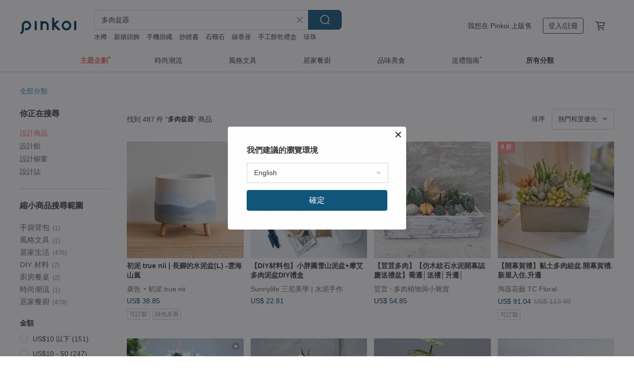

--- FILE ---
content_type: text/html; charset=utf-8
request_url: https://hk.pinkoi.com/search?q=%E5%A4%9A%E8%82%89%E7%9B%86%E5%99%A8
body_size: 24702
content:

<!doctype html>

<html lang="zh-Hant-HK" class="web no-js s-not-login s-zh_TW webkit" xmlns:fb="http://ogp.me/ns/fb#">
<head prefix="og: http://ogp.me/ns# fb: http://ogp.me/ns/fb# ilovepinkoi: http://ogp.me/ns/fb/ilovepinkoi#">
    <meta charset="utf-8">

        <title>多肉盆器 推薦 | 2026 年 1 月 | Pinkoi 亞洲跨境設計購物平台</title>
    <meta name="keywords" content="多肉盆器">

        <meta name="description" content="多肉盆器的搜尋結果 - 487件。你想找的多肉盆器盡在 Pinkoi，新會員享 APP 運費優惠，最高減 HK$50！立刻逛逛百萬會員好評推薦的多肉盆器商品，Pinkoi 堅持用好品味、獨特設計實現你對生活詮釋的想像。">

    <meta name="twitter:card" content="summary_large_image">

        <meta property="og:title" content="多肉盆器 | Pinkoi">
        <meta property="og:description" content="多肉盆器的搜尋結果 - 487件。你想找的多肉盆器盡在 Pinkoi，新會員享 APP 運費優惠，最高減 HK$50！立刻逛逛百萬會員好評推薦的多肉盆器商品，Pinkoi 堅持用好品味、獨特設計實現你對生活詮釋的想像。">
        <meta property="og:image" content="https://cdn01.pinkoi.com/product/Ua9NbvUZ/0/1/800x0.jpg">

    <meta property="og:type" content="product">
        <meta property="og:url" content="https://hk.pinkoi.com/search?q=%E5%A4%9A%E8%82%89%E7%9B%86%E5%99%A8"><link rel="canonical" href="https://hk.pinkoi.com/search?q=%E5%A4%9A%E8%82%89%E7%9B%86%E5%99%A8"><link rel="next" href="https://hk.pinkoi.com/search?q=%E5%A4%9A%E8%82%89%E7%9B%86%E5%99%A8&page=2"><link rel="alternate" hreflang="zh-Hant" href="https://www.pinkoi.com/search?q=%E5%A4%9A%E8%82%89%E7%9B%86%E5%99%A8"><link rel="alternate" hreflang="zh-Hant-HK" href="https://hk.pinkoi.com/search?q=%E5%A4%9A%E8%82%89%E7%9B%86%E5%99%A8"><link rel="alternate" hreflang="zh-Hans" href="https://cn.pinkoi.com/search?q=%E5%A4%9A%E8%82%89%E7%9B%86%E5%99%A8"><link rel="alternate" hreflang="en" href="https://en.pinkoi.com/search?q=%E5%A4%9A%E8%82%89%E7%9B%86%E5%99%A8"><link rel="alternate" hreflang="th" href="https://th.pinkoi.com/search?q=%E5%A4%9A%E8%82%89%E7%9B%86%E5%99%A8"><link rel="alternate" hreflang="ja" href="https://jp.pinkoi.com/search?q=%E5%A4%9A%E8%82%89%E7%9B%86%E5%99%A8"><link rel="alternate" hreflang="ko" href="https://kr.pinkoi.com/search?q=%E5%A4%9A%E8%82%89%E7%9B%86%E5%99%A8">

    <link rel="alternate" href="android-app://com.pinkoi/http/hk.pinkoi.com/search?q=%E5%A4%9A%E8%82%89%E7%9B%86%E5%99%A8">

        <script type="application/ld+json">{"@context": "http://schema.org", "@type": "BreadcrumbList", "itemListElement": [{"@type": "ListItem", "position": 1, "item": {"@id": "https://hk.pinkoi.com", "name": "Pinkoi"}}, {"@type": "ListItem", "position": 2, "item": {"@id": "https://hk.pinkoi.com/search", "name": "Search"}}, {"@type": "ListItem", "position": 3, "item": {"@id": "https://hk.pinkoi.com/search?q=%E5%A4%9A%E8%82%89%E7%9B%86%E5%99%A8", "name": "\u591a\u8089\u76c6\u5668"}}]}</script>

        <script type="application/ld+json">{"@context": "http://schema.org", "@type": "Product", "productID": "Ua9NbvUZ", "sku": "Ua9NbvUZ", "name": "\u3010DIY\u6750\u6599\u5305\u3011\u5c0f\u80d6\u5713\u96ea\u5c71\u6ce5\u76c6+\u6469\u827e\u591a\u8089\u6ce5\u76c6DIY\u79ae\u76d2", "description": "\uff5c \u624b \u4f5c \u7684 \u6eab \u5ea6 \u2022 \u9001 \u79ae \u7684 \u6eab \u5ea6 \uff5c\n\u5c07\u6c34\u6ce5\u5f9e\u5efa\u7bc9\u6750\u6599\u4e2d\u62bd\u51fa\uff0c\u8f49\u5316\u6210\u4e00\u7a2e\u85dd\u8853\u7684\u7d20\u6750\u3002\n\u662f\u7c97\u66e0\u4e5f\u53ef\u4ee5\u662f\u7d30\u7dfb\u3002\n\u65bc\u662f\uff0c\u770b\u5f97\u898b\u6211\u5011\u6700\u771f\u8aa0\u7684\u5fc3\u610f\u3002", "image": ["https://cdn01.pinkoi.com/product/Ua9NbvUZ/0/1/500x0.jpg"], "brand": {"@type": "Brand", "name": "Sunnylife \u4e09\u5c3c\u7f8e\u5b78 | \u6c34\u6ce5\u624b\u4f5c"}, "offers": {"@type": "Offer", "priceCurrency": "HKD", "price": 151.1, "availability": "http://schema.org/InStock", "priceValidUntil": "2026-07-23", "itemCondition": "http://schema.org/NewCondition", "url": "https://hk.pinkoi.com/product/Ua9NbvUZ", "seller": {"@type": "Organization", "name": "Sunnylife \u4e09\u5c3c\u7f8e\u5b78 | \u6c34\u6ce5\u624b\u4f5c", "url": "https://hk.pinkoi.com/store/sunnylife2021"}, "hasMerchantReturnPolicy": [{"@type": "MerchantReturnPolicy", "returnPolicyCategory": "https://schema.org/MerchantReturnFiniteReturnWindow", "merchantReturnDays": 7, "returnMethod": "https://schema.org/ReturnByMail", "returnFees": "https://schema.org/FreeReturn", "applicableCountry": ["TW", "HK", "MO", "TH", "JP", "CN", "US", "SG", "CA"]}]}, "aggregateRating": {"@type": "AggregateRating", "ratingValue": 4.9, "reviewCount": 350}}</script><script type="application/ld+json">{"@context": "http://schema.org", "@type": "Product", "productID": "tQAvx7Ei", "sku": "tQAvx7Ei", "name": "\u3010\u8373\u8373\u591a\u8089\u3011\u3010\u4eff\u6728\u7d0b\u77f3\u6c34\u6ce5\u958b\u5e55\u8a8c\u6176\u9001\u79ae\u76c6\u3011\u55ac\u9077\u2502\u9001\u79ae\u2502\u5347\u9077\u2502", "description": "\u3010\u4eff\u6728\u7d0b\u77f3\u6c34\u6ce5\u958b\u5e55\u8a8c\u6176\u9001\u79ae\u76c6\u3011\n\uff5b\uff5b\uff5b\uff5b\uff5b\u795d\u8cc0\u5361\u7247\u5167\u5bb9\u8acb\u5099\u8a3b\uff5d\uff5d\uff5d\uff5d\n\u8981\u6c42\u5b8c\u7f8e\u7684\u670b\u53cb\uff0c\u8acb\u8b39\u614e\u4e0b\u55ae\u5594~ \u6bcf\u76c6\u751f\u9577\u72c0\u614b\u5927\u5c0f\u90fd\u4e0d\u592a\u4e00\u6a23\uff0c\u96a8\u6a5f\u51fa\u8ca8\uff0c \u9069\u5408\u65b0\u624b\u7684\u60a8\u3002 \n\u559c\u611b\u967d\u5149\uff0c\u967d\u5149\u8d8a\u986f\u8272\uff0c \u5efa\u8b70\u990a\u5728\u6236\u5916\uff0c\u6703\u66f4\u7f8e\u9e97!", "image": ["https://cdn02.pinkoi.com/product/tQAvx7Ei/0/1/500x0.jpg"], "brand": {"@type": "Brand", "name": "\u8373\u8373 \u2027 \u591a\u8089\u690d\u7269\u8207\u5c0f\u96dc\u8ca8"}, "offers": {"@type": "Offer", "priceCurrency": "HKD", "price": 363.3, "availability": "http://schema.org/InStock", "priceValidUntil": "2026-07-23", "itemCondition": "http://schema.org/NewCondition", "url": "https://hk.pinkoi.com/product/tQAvx7Ei", "seller": {"@type": "Organization", "name": "\u8373\u8373 \u2027 \u591a\u8089\u690d\u7269\u8207\u5c0f\u96dc\u8ca8", "url": "https://hk.pinkoi.com/store/doudourrou"}, "hasMerchantReturnPolicy": [{"@type": "MerchantReturnPolicy", "returnPolicyCategory": "https://schema.org/MerchantReturnFiniteReturnWindow", "merchantReturnDays": 7, "returnMethod": "https://schema.org/ReturnByMail", "returnFees": "https://schema.org/FreeReturn", "applicableCountry": ["TW", "HK", "MO", "TH", "JP", "CN", "US", "SG", "CA"]}]}, "aggregateRating": {"@type": "AggregateRating", "ratingValue": 5.0, "reviewCount": 1755}}</script><script type="application/ld+json">{"@context": "http://schema.org", "@type": "Product", "productID": "eJdhd758", "sku": "eJdhd758", "name": "\u3010DIY\u6750\u6599\u5305\u3011\u591a\u8089\u690d\u7269\u6c34\u6ce5\u76c6DIY\u79ae\u76d2 / \u4ea4\u63db\u79ae\u7269 / \u8056\u8a95\u79ae\u7269", "description": "\u7368\u5275\u8f15\u98df\u76d2\u8a2d\u8a08DIY\u6750\u6599\u5305\uff0c\u62fe\u8089\u8089\u89aa\u62fe\u76d2\u7684\u540d\u5b57\u767c\u60f3\u53d6\u81ea\u65bc\u300c\u98df\u300d\u7684\u8ae7\u97f3\uff0c\u63a1\u7528\u8da3\u5473\u7684\u4fbf\u7576\u76d2\u5305\u88dd\uff0c\u7528\u6700\u7c21\u55ae\u7684\u65b9\u5f0f\u6311\u9078\u81ea\u5df1\u7684\u4e3b\u9910\uff08\u690d\u7269\uff09\u3001\u91ac\u6599\uff08\u571f\u58e4\uff09\u8b93\u5927\u5bb6\u300c\u62fe\u300d\u8d77\u9910\u5177\u3001\u300c\u62fe\u300d\u8d77\u8089\u8089\uff0c\u89aa\u624b\u5b8c\u6210\u81ea\u5df1\u5fc3\u76ee\u4e2d\u6700\u7642\u7652\u7684\u5c0f\u690d\u683d\uff0c\u4e00\u5207\u90fd\u50cf\u5403\u500b\u4fbf\u7576\u90a3\u6a23\u65b9\u4fbf\u53c8\u7c21\u55ae", "image": ["https://cdn01.pinkoi.com/product/eJdhd758/0/1/500x0.jpg"], "brand": {"@type": "Brand", "name": "Sunnylife \u4e09\u5c3c\u7f8e\u5b78 | \u6c34\u6ce5\u624b\u4f5c"}, "offers": {"@type": "Offer", "priceCurrency": "HKD", "price": 148.1, "availability": "http://schema.org/InStock", "priceValidUntil": "2026-07-23", "itemCondition": "http://schema.org/NewCondition", "url": "https://hk.pinkoi.com/product/eJdhd758", "seller": {"@type": "Organization", "name": "Sunnylife \u4e09\u5c3c\u7f8e\u5b78 | \u6c34\u6ce5\u624b\u4f5c", "url": "https://hk.pinkoi.com/store/sunnylife2021"}, "hasMerchantReturnPolicy": [{"@type": "MerchantReturnPolicy", "returnPolicyCategory": "https://schema.org/MerchantReturnFiniteReturnWindow", "merchantReturnDays": 7, "returnMethod": "https://schema.org/ReturnByMail", "returnFees": "https://schema.org/FreeReturn", "applicableCountry": ["TW", "HK", "MO", "TH", "JP", "CN", "US", "SG", "CA"]}]}, "aggregateRating": {"@type": "AggregateRating", "ratingValue": 4.9, "reviewCount": 350}}</script><script type="application/ld+json">{"@context": "http://schema.org", "@type": "Product", "productID": "BYYyzptS", "sku": "BYYyzptS", "name": "\u3010\u8373\u8373\u591a\u8089\u3011\u3010\u9435\u5668\u51a0\u8ecd\u676f\u7d44\u5408\u3011\u55ac\u9077\u2502\u9001\u79ae\u2502\u5347\u9077\u2502\u591a\u8089\u690d\u7269", "description": "\u3010\u9435\u5668\u51a0\u8ecd\u676f\u591a\u8089\u690d\u7269\u690d\u683d\u7d44\u5408\u3011\u9435\u88fd\u76c6\u5668\uff0c\u624b\u5de5\u88fd\u9020\uff0c\u624b\u5de5\u4e0a\u8272\uff0c\n\u8981\u6c42\u5b8c\u7f8e\u7684\u670b\u53cb\uff0c\u8acb\u8b39\u614e\u4e0b\u55ae\u5594~ \u6bcf\u76c6\u751f\u9577\u72c0\u614b\u5927\u5c0f\u90fd\u4e0d\u592a\u4e00\u6a23\uff0c\u96a8\u6a5f\u51fa\u8ca8\uff0c \u9069\u5408\u65b0\u624b\u7684\u60a8\u3002 \n\u559c\u611b\u967d\u5149\uff0c\u967d\u5149\u8d8a\u986f\u8272\uff0c \u5efa\u8b70\u990a\u5728\u6236\u5916\uff0c\u6703\u66f4\u7f8e\u9e97!", "image": ["https://cdn01.pinkoi.com/product/BYYyzptS/0/1/500x0.jpg"], "brand": {"@type": "Brand", "name": "\u8373\u8373 \u2027 \u591a\u8089\u690d\u7269\u8207\u5c0f\u96dc\u8ca8"}, "offers": {"@type": "Offer", "priceCurrency": "HKD", "price": 166.5, "availability": "http://schema.org/InStock", "priceValidUntil": "2026-07-23", "itemCondition": "http://schema.org/NewCondition", "url": "https://hk.pinkoi.com/product/BYYyzptS", "seller": {"@type": "Organization", "name": "\u8373\u8373 \u2027 \u591a\u8089\u690d\u7269\u8207\u5c0f\u96dc\u8ca8", "url": "https://hk.pinkoi.com/store/doudourrou"}, "hasMerchantReturnPolicy": [{"@type": "MerchantReturnPolicy", "returnPolicyCategory": "https://schema.org/MerchantReturnFiniteReturnWindow", "merchantReturnDays": 7, "returnMethod": "https://schema.org/ReturnByMail", "returnFees": "https://schema.org/FreeReturn", "applicableCountry": ["TW", "HK", "MO", "TH", "JP", "CN", "US", "SG", "CA"]}]}, "aggregateRating": {"@type": "AggregateRating", "ratingValue": 5.0, "reviewCount": 1755}}</script><script type="application/ld+json">{"@context": "http://schema.org", "@type": "Product", "productID": "WtAgYDTW", "sku": "WtAgYDTW", "name": "\u3010\u958b\u5e55\u8cc0\u79ae\u3011\u9ecf\u571f\u591a\u8089\u7d44\u76c6.\u958b\u5e55\u8cc0\u79ae.\u65b0\u5c4b\u5165\u4f4f.\u5347\u9077", "description": "\u300a\u61f6\u4eba\u7642\u7652\u6551\u661f\u300b\n\u624b\u5de5\u88fd\u4f5c\u7684\u591a\u8089\u690d\u7269\uff0c\u975e\u5e38\u7642\u7652\n\u653e\u5728\u5bb6\u88e1\u6216\u662f\u8fa6\u516c\u5ba4\uff0c\u751f\u6d3b\u64fa\u98fe\n\u4e0d\u7528\u64d4\u5fc3\u6f86\u6c34\uff0c\u4e0d\u7528\u7167\u9867\uff0c\u4e0d\u7528\u64d4\u5fc3\u81ea\u5df1\u662f\u9ed1\u624b\u6307", "image": ["https://cdn01.pinkoi.com/product/WtAgYDTW/0/1/500x0.jpg"], "brand": {"@type": "Brand", "name": "\u6dd8\u5668\u82b1\u85dd TC Floral"}, "offers": {"@type": "Offer", "priceCurrency": "HKD", "price": 603.1, "availability": "http://schema.org/InStock", "priceValidUntil": "2026-07-23", "itemCondition": "http://schema.org/NewCondition", "url": "https://hk.pinkoi.com/product/WtAgYDTW", "seller": {"@type": "Organization", "name": "\u6dd8\u5668\u82b1\u85dd TC Floral", "url": "https://hk.pinkoi.com/store/taochin2016"}, "hasMerchantReturnPolicy": [{"@type": "MerchantReturnPolicy", "returnPolicyCategory": "https://schema.org/MerchantReturnFiniteReturnWindow", "merchantReturnDays": 7, "returnMethod": "https://schema.org/ReturnByMail", "returnFees": "https://schema.org/FreeReturn", "applicableCountry": ["TW", "HK", "MO", "TH", "JP", "CN", "US", "SG", "CA"]}]}, "aggregateRating": {"@type": "AggregateRating", "ratingValue": 5.0, "reviewCount": 210}}</script><script type="application/ld+json">{"@context": "http://schema.org", "@type": "Product", "productID": "a78jJjTX", "sku": "a78jJjTX", "name": "\u7d93\u5178\u5713\u96ea\u5c71\u6b3e\u6c34\u6ce5\u76c6 / \u591a\u8089\u690d\u7269 / \u4ed9\u4eba\u638c (\u9644\u5c0f\u5cf6\u5e95\u76e4)", "description": "\u7d93\u5178\u5713\u6ce5\u76c6\u96ea\u5c71\u6b3e (\u9644\u76c6\u5e95\u76e4)", "image": ["https://cdn01.pinkoi.com/product/a78jJjTX/0/3/500x0.jpg"], "brand": {"@type": "Brand", "name": "Sunnylife \u4e09\u5c3c\u7f8e\u5b78 | \u6c34\u6ce5\u624b\u4f5c"}, "offers": {"@type": "Offer", "priceCurrency": "HKD", "price": 106.0, "availability": "http://schema.org/InStock", "priceValidUntil": "2026-07-23", "itemCondition": "http://schema.org/NewCondition", "url": "https://hk.pinkoi.com/product/a78jJjTX", "seller": {"@type": "Organization", "name": "Sunnylife \u4e09\u5c3c\u7f8e\u5b78 | \u6c34\u6ce5\u624b\u4f5c", "url": "https://hk.pinkoi.com/store/sunnylife2021"}, "hasMerchantReturnPolicy": [{"@type": "MerchantReturnPolicy", "returnPolicyCategory": "https://schema.org/MerchantReturnFiniteReturnWindow", "merchantReturnDays": 7, "returnMethod": "https://schema.org/ReturnByMail", "returnFees": "https://schema.org/FreeReturn", "applicableCountry": ["TW", "HK", "MO", "TH", "JP", "CN", "US", "SG", "CA"]}]}, "aggregateRating": {"@type": "AggregateRating", "ratingValue": 4.9, "reviewCount": 350}}</script><script type="application/ld+json">{"@context": "http://schema.org", "@type": "Product", "productID": "iyU2H5C8", "sku": "iyU2H5C8", "name": "CBP006\u690d\u6728\u9262 \u539f\u5275\u8a2d\u8a08/3D\u5217\u5370/\u591a\u8089\u584a\u6839\u690d\u7269/\u76c6\u5668\u76c6\u683d/\u9001\u79ae", "description": "\u9999\u6e2f\u81ea\u5bb6\u88fd3D Print\u690d\u6728\u9262\uff0c\u5e95\u90e8\u6d1e\u53e3\u5927\uff0c\u6c34\u4efd\u5bb9\u6613\u84b8\u767c\uff0c\u4e0d\u6015\u6709\u7a4d\u6c34\u3002", "image": ["https://cdn01.pinkoi.com/product/iyU2H5C8/0/4/500x0.jpg"], "brand": {"@type": "Brand", "name": "Caudex Brother \u584a\u6839\u5144\u5f1f"}, "offers": {"@type": "Offer", "priceCurrency": "HKD", "price": 110.0, "availability": "http://schema.org/InStock", "priceValidUntil": "2026-07-23", "itemCondition": "http://schema.org/NewCondition", "url": "https://hk.pinkoi.com/product/iyU2H5C8", "seller": {"@type": "Organization", "name": "Caudex Brother \u584a\u6839\u5144\u5f1f", "url": "https://hk.pinkoi.com/store/caudex-brother"}, "hasMerchantReturnPolicy": [{"@type": "MerchantReturnPolicy", "returnPolicyCategory": "https://schema.org/MerchantReturnFiniteReturnWindow", "merchantReturnDays": 7, "returnMethod": "https://schema.org/ReturnByMail", "returnFees": "https://schema.org/FreeReturn", "applicableCountry": ["TW", "HK", "MO", "TH", "JP", "CN", "US", "SG", "CA"]}]}, "aggregateRating": {"@type": "AggregateRating", "ratingValue": 5.0, "reviewCount": 7}}</script><script type="application/ld+json">{"@context": "http://schema.org", "@type": "Product", "productID": "PgMFYrWw", "sku": "PgMFYrWw", "name": "CBP001\u690d\u6728\u9262 \u539f\u5275\u8a2d\u8a08/3D\u5217\u5370/\u591a\u8089\u584a\u6839\u690d\u7269/\u76c6\u5668\u76c6\u683d/\u9001\u79ae", "description": "\u9999\u6e2f\u81ea\u5bb6\u88fd3D Print\u690d\u6728\u9262\uff0c\u5e95\u90e8\u6d1e\u53e3\u5927\uff0c\u6c34\u4efd\u5bb9\u6613\u84b8\u767c\uff0c\u4e0d\u6015\u6709\u7a4d\u6c34\u3002", "image": ["https://cdn02.pinkoi.com/product/PgMFYrWw/0/4/500x0.jpg"], "brand": {"@type": "Brand", "name": "Caudex Brother \u584a\u6839\u5144\u5f1f"}, "offers": {"@type": "Offer", "priceCurrency": "HKD", "price": 110.0, "availability": "http://schema.org/InStock", "priceValidUntil": "2026-07-23", "itemCondition": "http://schema.org/NewCondition", "url": "https://hk.pinkoi.com/product/PgMFYrWw", "seller": {"@type": "Organization", "name": "Caudex Brother \u584a\u6839\u5144\u5f1f", "url": "https://hk.pinkoi.com/store/caudex-brother"}, "hasMerchantReturnPolicy": [{"@type": "MerchantReturnPolicy", "returnPolicyCategory": "https://schema.org/MerchantReturnFiniteReturnWindow", "merchantReturnDays": 7, "returnMethod": "https://schema.org/ReturnByMail", "returnFees": "https://schema.org/FreeReturn", "applicableCountry": ["TW", "HK", "MO", "TH", "JP", "CN", "US", "SG", "CA"]}]}, "aggregateRating": {"@type": "AggregateRating", "ratingValue": 5.0, "reviewCount": 7}}</script><script type="application/ld+json">{"@context": "http://schema.org", "@type": "Product", "productID": "pkwuYAwG", "sku": "pkwuYAwG", "name": "CBP013\u690d\u6728\u9262 \u539f\u5275\u8a2d\u8a08/3D\u5217\u5370/\u591a\u8089\u584a\u6839\u690d\u7269/\u76c6\u5668\u76c6\u683d/\u9001\u79ae", "description": "\u9999\u6e2f\u81ea\u5bb6\u88fd3D Print\u690d\u6728\u9262\uff0c\u5e95\u90e8\u6d1e\u53e3\u5927\uff0c\u6c34\u4efd\u5bb9\u6613\u84b8\u767c\uff0c\u4e0d\u6015\u6709\u7a4d\u6c34\u3002", "image": ["https://cdn02.pinkoi.com/product/pkwuYAwG/0/1/500x0.jpg"], "brand": {"@type": "Brand", "name": "Caudex Brother \u584a\u6839\u5144\u5f1f"}, "offers": {"@type": "Offer", "priceCurrency": "HKD", "price": 110.0, "availability": "http://schema.org/InStock", "priceValidUntil": "2026-07-23", "itemCondition": "http://schema.org/NewCondition", "url": "https://hk.pinkoi.com/product/pkwuYAwG", "seller": {"@type": "Organization", "name": "Caudex Brother \u584a\u6839\u5144\u5f1f", "url": "https://hk.pinkoi.com/store/caudex-brother"}, "hasMerchantReturnPolicy": [{"@type": "MerchantReturnPolicy", "returnPolicyCategory": "https://schema.org/MerchantReturnFiniteReturnWindow", "merchantReturnDays": 7, "returnMethod": "https://schema.org/ReturnByMail", "returnFees": "https://schema.org/FreeReturn", "applicableCountry": ["TW", "HK", "MO", "TH", "JP", "CN", "US", "SG", "CA"]}]}, "aggregateRating": {"@type": "AggregateRating", "ratingValue": 5.0, "reviewCount": 7}}</script><script type="application/ld+json">{"@context": "http://schema.org", "@type": "Product", "productID": "tJKXLixK", "sku": "tJKXLixK", "name": "CBP005\u690d\u6728\u9262 \u539f\u5275\u8a2d\u8a08/3D\u5217\u5370/\u591a\u8089\u584a\u6839\u690d\u7269/\u76c6\u5668\u76c6\u683d/\u9001\u79ae", "description": "\u9999\u6e2f\u81ea\u5bb6\u88fd3D Print\u690d\u6728\u9262\uff0c\u5e95\u90e8\u6d1e\u53e3\u5927\uff0c\u6c34\u4efd\u5bb9\u6613\u84b8\u767c\uff0c\u4e0d\u6015\u6709\u7a4d\u6c34\u3002", "image": ["https://cdn01.pinkoi.com/product/tJKXLixK/0/2/500x0.jpg"], "brand": {"@type": "Brand", "name": "Caudex Brother \u584a\u6839\u5144\u5f1f"}, "offers": {"@type": "Offer", "priceCurrency": "HKD", "price": 110.0, "availability": "http://schema.org/InStock", "priceValidUntil": "2026-07-23", "itemCondition": "http://schema.org/NewCondition", "url": "https://hk.pinkoi.com/product/tJKXLixK", "seller": {"@type": "Organization", "name": "Caudex Brother \u584a\u6839\u5144\u5f1f", "url": "https://hk.pinkoi.com/store/caudex-brother"}, "hasMerchantReturnPolicy": [{"@type": "MerchantReturnPolicy", "returnPolicyCategory": "https://schema.org/MerchantReturnFiniteReturnWindow", "merchantReturnDays": 7, "returnMethod": "https://schema.org/ReturnByMail", "returnFees": "https://schema.org/FreeReturn", "applicableCountry": ["TW", "HK", "MO", "TH", "JP", "CN", "US", "SG", "CA"]}]}, "aggregateRating": {"@type": "AggregateRating", "ratingValue": 5.0, "reviewCount": 7}}</script><script type="application/ld+json">{"@context": "http://schema.org", "@type": "Product", "productID": "qihiSAqF", "sku": "qihiSAqF", "name": "Tall_EMOO/\u76c6\u683d/\u5ba4\u5167\u690d\u7269/\u591a\u8089\u690d\u7269/\u76c6\u5668/\u4ea4\u63db\u79ae\u7269/\u8056\u8a95\u79ae\u7269", "description": "\u7d93\u904e\u7cbe\u5fc3\u8a2d\u8a08\u7684\u5c3a\u5bf8\uff0c\u9069\u5408\u505a\u70ba3\u540b\u7b49\u4e2d\u5c0f\u578b\u690d\u7269\u4f7f\u7528\uff0c\u4e5f\u65b9\u4fbf\u653e\u7f6e\u65bc\u684c\u9762\u3001\u6ae5\u6ac3\u6216\u7a97\u908a\uff0c\u6253\u9020\u5c6c\u65bc\u4f60\u7684\u5fae\u578b\u690d\u7269\u89d2\u843d\u3002", "image": ["https://cdn01.pinkoi.com/product/qihiSAqF/0/2/500x0.jpg"], "brand": {"@type": "Brand", "name": "1000Material"}, "offers": {"@type": "Offer", "priceCurrency": "HKD", "price": 115.1, "availability": "http://schema.org/InStock", "priceValidUntil": "2026-07-23", "itemCondition": "http://schema.org/NewCondition", "url": "https://hk.pinkoi.com/product/qihiSAqF", "seller": {"@type": "Organization", "name": "1000Material", "url": "https://hk.pinkoi.com/store/1000material"}, "hasMerchantReturnPolicy": [{"@type": "MerchantReturnPolicy", "returnPolicyCategory": "https://schema.org/MerchantReturnFiniteReturnWindow", "merchantReturnDays": 7, "returnMethod": "https://schema.org/ReturnByMail", "returnFees": "https://schema.org/FreeReturn", "applicableCountry": ["TW", "HK", "MO", "TH", "JP", "CN", "US", "SG", "CA"]}]}, "aggregateRating": {"@type": "AggregateRating", "ratingValue": 5.0, "reviewCount": 52}}</script><script type="application/ld+json">{"@context": "http://schema.org", "@type": "Product", "productID": "bjpQcdZL", "sku": "bjpQcdZL", "name": "CBP007\u690d\u6728\u9262 \u539f\u5275\u8a2d\u8a08/3D\u5217\u5370/\u591a\u8089\u584a\u6839\u690d\u7269/\u76c6\u5668\u76c6\u683d/\u9001\u79ae", "description": "\u9999\u6e2f\u81ea\u5bb6\u88fd3D Print\u690d\u6728\u9262\uff0c\u5e95\u90e8\u6d1e\u53e3\u5927\uff0c\u6c34\u4efd\u5bb9\u6613\u84b8\u767c\uff0c\u4e0d\u6015\u6709\u7a4d\u6c34\u3002", "image": ["https://cdn01.pinkoi.com/product/bjpQcdZL/0/4/500x0.jpg"], "brand": {"@type": "Brand", "name": "Caudex Brother \u584a\u6839\u5144\u5f1f"}, "offers": {"@type": "Offer", "priceCurrency": "HKD", "price": 110.0, "availability": "http://schema.org/InStock", "priceValidUntil": "2026-07-23", "itemCondition": "http://schema.org/NewCondition", "url": "https://hk.pinkoi.com/product/bjpQcdZL", "seller": {"@type": "Organization", "name": "Caudex Brother \u584a\u6839\u5144\u5f1f", "url": "https://hk.pinkoi.com/store/caudex-brother"}, "hasMerchantReturnPolicy": [{"@type": "MerchantReturnPolicy", "returnPolicyCategory": "https://schema.org/MerchantReturnFiniteReturnWindow", "merchantReturnDays": 7, "returnMethod": "https://schema.org/ReturnByMail", "returnFees": "https://schema.org/FreeReturn", "applicableCountry": ["TW", "HK", "MO", "TH", "JP", "CN", "US", "SG", "CA"]}]}, "aggregateRating": {"@type": "AggregateRating", "ratingValue": 5.0, "reviewCount": 7}}</script><script type="application/ld+json">{"@context": "http://schema.org", "@type": "Product", "productID": "3MCHr3ZX", "sku": "3MCHr3ZX", "name": "\u3010\u8373\u8373\u591a\u8089\u3011\u3010\u5c0f\u82b1\u5708\u8056\u8a95\u82b1\u5708\u3011\u55ac\u9077\u2502\u9001\u79ae\u2502\u5347\u9077\u2502\u591a\u8089\u690d\u7269", "description": "\u3010\u591a\u8089\u690d\u7269\u5c0f\u82b1\u5708\u8056\u8a95\u82b1\u5708\u3011 \nDIY\u6750\u6599\u5305\u6703\u9644\u4e0a\u6559\u5b78\u5f71\u7247\u9023\u7d50\uff0c\u7a2e\u690d\u4e0d\u5bb3\u6015\n\u591a\u8089\u96a8\u6a5f\uff0c\u624b\u5de5\u7a2e\u690d\uff0c\n\u8981\u6c42\u5b8c\u7f8e\u7684\u670b\u53cb\uff0c\u8acb\u8b39\u614e\u4e0b\u55ae\u5594~ \u690d\u7269\u751f\u9577\u72c0\u614b\u5927\u5c0f\u90fd\u4e0d\u592a\u4e00\u6a23\uff0c\u96a8\u6a5f\u51fa\u8ca8\uff0c \u9069\u5408\u65b0\u624b\u7684\u60a8\u3002 \n\u559c\u611b\u967d\u5149\uff0c\u967d\u5149\u8d8a\u986f\u8272\uff0c \u5efa\u8b70\u990a\u5728\u6236\u5916\uff0c\u6703\u66f4\u7f8e\u9e97!", "image": ["https://cdn01.pinkoi.com/product/3MCHr3ZX/0/1/500x0.jpg"], "brand": {"@type": "Brand", "name": "\u8373\u8373 \u2027 \u591a\u8089\u690d\u7269\u8207\u5c0f\u96dc\u8ca8"}, "offers": {"@type": "Offer", "priceCurrency": "HKD", "price": 499.5, "availability": "http://schema.org/InStock", "priceValidUntil": "2026-07-23", "itemCondition": "http://schema.org/NewCondition", "url": "https://hk.pinkoi.com/product/3MCHr3ZX", "seller": {"@type": "Organization", "name": "\u8373\u8373 \u2027 \u591a\u8089\u690d\u7269\u8207\u5c0f\u96dc\u8ca8", "url": "https://hk.pinkoi.com/store/doudourrou"}, "hasMerchantReturnPolicy": [{"@type": "MerchantReturnPolicy", "returnPolicyCategory": "https://schema.org/MerchantReturnFiniteReturnWindow", "merchantReturnDays": 7, "returnMethod": "https://schema.org/ReturnByMail", "returnFees": "https://schema.org/FreeReturn", "applicableCountry": ["TW", "HK", "MO", "TH", "JP", "CN", "US", "SG", "CA"]}]}, "aggregateRating": {"@type": "AggregateRating", "ratingValue": 5.0, "reviewCount": 1755}}</script><script type="application/ld+json">{"@context": "http://schema.org", "@type": "Product", "productID": "2wNwTtbF", "sku": "2wNwTtbF", "name": "\u3010\u8373\u8373\u591a\u8089\u3011\u3010\u90f5\u5c40\u5c0f\u767d\u9d3f\u690d\u683d\u7d44\u5408\u3011\u55ac\u9077\u2502\u9001\u79ae\u2502\u5347\u9077\u2502\u591a\u8089\u690d\u7269", "description": "\u3010\u90f5\u5c40\u5c0f\u767d\u9d3f\u76c6\u683d\u7d44\u5408\u3011 \n\u76c6\u5b50\u7531\u6843\u5712\u5340\u90f5\u5c40\u9650\u5b9a\u5546\u54c1\uff0c\u5f9e\u90f5\u5c40\u4e00\u822c\u8cfc\u8cb7\u9014\u5f91\u3002\n\u4ed9\u4eba\u638c3-4\u682a \u96a8\u6a5f\u5a03\u5a03\u8207\u9999\u83c7\u5404\u4e00\u96bb(\u690d\u7269\u5747\u70ba\u96a8\u6a5f\u7a2e\u690d\u51fa\u8ca8) \u7121\u9644\u7da0\u8272\u63d2\u724c", "image": ["https://cdn01.pinkoi.com/product/2wNwTtbF/0/1/500x0.jpg"], "brand": {"@type": "Brand", "name": "\u8373\u8373 \u2027 \u591a\u8089\u690d\u7269\u8207\u5c0f\u96dc\u8ca8"}, "offers": {"@type": "Offer", "priceCurrency": "HKD", "price": 181.7, "availability": "http://schema.org/InStock", "priceValidUntil": "2026-07-23", "itemCondition": "http://schema.org/NewCondition", "url": "https://hk.pinkoi.com/product/2wNwTtbF", "seller": {"@type": "Organization", "name": "\u8373\u8373 \u2027 \u591a\u8089\u690d\u7269\u8207\u5c0f\u96dc\u8ca8", "url": "https://hk.pinkoi.com/store/doudourrou"}, "hasMerchantReturnPolicy": [{"@type": "MerchantReturnPolicy", "returnPolicyCategory": "https://schema.org/MerchantReturnFiniteReturnWindow", "merchantReturnDays": 7, "returnMethod": "https://schema.org/ReturnByMail", "returnFees": "https://schema.org/FreeReturn", "applicableCountry": ["TW", "HK", "MO", "TH", "JP", "CN", "US", "SG", "CA"]}]}, "aggregateRating": {"@type": "AggregateRating", "ratingValue": 5.0, "reviewCount": 1755}}</script><script type="application/ld+json">{"@context": "http://schema.org", "@type": "Product", "productID": "3eY6Suc3", "sku": "3eY6Suc3", "name": "CBP008\u690d\u6728\u9262 \u539f\u5275\u8a2d\u8a08/3D\u5217\u5370/\u591a\u8089\u584a\u6839\u690d\u7269/\u76c6\u5668\u76c6\u683d/\u9001\u79ae", "description": "\u9999\u6e2f\u81ea\u5bb6\u88fd3D Print\u690d\u6728\u9262\uff0c\u5e95\u90e8\u6d1e\u53e3\u5927\uff0c\u6c34\u4efd\u5bb9\u6613\u84b8\u767c\uff0c\u4e0d\u6015\u6709\u7a4d\u6c34\u3002", "image": ["https://cdn02.pinkoi.com/product/3eY6Suc3/0/6/500x0.jpg"], "brand": {"@type": "Brand", "name": "Caudex Brother \u584a\u6839\u5144\u5f1f"}, "offers": {"@type": "Offer", "priceCurrency": "HKD", "price": 110.0, "availability": "http://schema.org/InStock", "priceValidUntil": "2026-07-23", "itemCondition": "http://schema.org/NewCondition", "url": "https://hk.pinkoi.com/product/3eY6Suc3", "seller": {"@type": "Organization", "name": "Caudex Brother \u584a\u6839\u5144\u5f1f", "url": "https://hk.pinkoi.com/store/caudex-brother"}, "hasMerchantReturnPolicy": [{"@type": "MerchantReturnPolicy", "returnPolicyCategory": "https://schema.org/MerchantReturnFiniteReturnWindow", "merchantReturnDays": 7, "returnMethod": "https://schema.org/ReturnByMail", "returnFees": "https://schema.org/FreeReturn", "applicableCountry": ["TW", "HK", "MO", "TH", "JP", "CN", "US", "SG", "CA"]}]}, "aggregateRating": {"@type": "AggregateRating", "ratingValue": 5.0, "reviewCount": 7}}</script><script type="application/ld+json">{"@context": "http://schema.org", "@type": "Product", "productID": "DBhY7qcJ", "sku": "DBhY7qcJ", "name": "\u3010\u62db\u8ca1\u9996\u9078\u3011\u62db\u8ca1\u8c93\u6c34\u6ce5\u591a\u8089\u7d44\u76c6-\u5713\u809a12X11.5.\u65b0\u5c45\u843d\u6210.\u5347\u5b98\u55ac\u9077", "description": "\u9019\u4efd\u79ae\u7269\uff0c\u5e6b\u60a8\u628a\u597d\u904b\u5e36\u56de\u5bb6\uff01\u8d85\u840c\u62db\u8ca1\u8c93\u8207\u591a\u8089\u68ee\u6797\uff0c\u62db\u8ca1\u7d0d\u798f\u53c8\u7642\u7652\u3002\u624b\u5de5\u6c34\u6ce5\u76c6\u683d\u8cea\u611f\u6eab\u6f64\uff0c\u662f\u958b\u5e55\u9001\u79ae\u3001\u65b0\u5c45\u843d\u6210\u7684\u6700\u4f73\u9078\u64c7\u3002\u8b93\u9019\u4efd\u5145\u6eff\u7da0\u610f\u7684\u6eab\u6696\uff0c\u70ba\u7a7a\u9593\u6ce8\u5165\u6d3b\u529b\u8207\u795d\u798f\u3002\u73fe\u5728\u9ede\u64ca\uff0c\u9078\u8cfc\u9019\u4efd\u6700\u6709\u8aa0\u610f\u7684\u624b\u4f5c\u79ae\u7269\uff01\ud83c\udf81\ud83c\udf35", "image": ["https://cdn01.pinkoi.com/product/DBhY7qcJ/0/3/500x0.jpg"], "brand": {"@type": "Brand", "name": "\u6dd8\u5668\u82b1\u85dd TC Floral"}, "offers": {"@type": "Offer", "priceCurrency": "HKD", "price": 449.7, "availability": "http://schema.org/InStock", "priceValidUntil": "2026-07-23", "itemCondition": "http://schema.org/NewCondition", "url": "https://hk.pinkoi.com/product/DBhY7qcJ", "seller": {"@type": "Organization", "name": "\u6dd8\u5668\u82b1\u85dd TC Floral", "url": "https://hk.pinkoi.com/store/taochin2016"}, "hasMerchantReturnPolicy": [{"@type": "MerchantReturnPolicy", "returnPolicyCategory": "https://schema.org/MerchantReturnFiniteReturnWindow", "merchantReturnDays": 7, "returnMethod": "https://schema.org/ReturnByMail", "returnFees": "https://schema.org/FreeReturn", "applicableCountry": ["TW", "HK", "MO", "TH", "JP", "CN", "US", "SG", "CA"]}]}, "aggregateRating": {"@type": "AggregateRating", "ratingValue": 5.0, "reviewCount": 210}}</script><script type="application/ld+json">{"@context": "http://schema.org", "@type": "Product", "productID": "pMa7dypu", "sku": "pMa7dypu", "name": "CBP003\u690d\u6728\u9262 \u539f\u5275\u8a2d\u8a08/3D\u5217\u5370/\u591a\u8089\u584a\u6839\u690d\u7269/\u76c6\u5668\u76c6\u683d/\u9001\u79ae", "description": "\u9999\u6e2f\u81ea\u5bb6\u88fd3D Print\u690d\u6728\u9262\uff0c\u5e95\u90e8\u6d1e\u53e3\u5927\uff0c\u6c34\u4efd\u5bb9\u6613\u84b8\u767c\uff0c\u4e0d\u6015\u6709\u7a4d\u6c34\u3002", "image": ["https://cdn01.pinkoi.com/product/pMa7dypu/0/2/500x0.jpg"], "brand": {"@type": "Brand", "name": "Caudex Brother \u584a\u6839\u5144\u5f1f"}, "offers": {"@type": "Offer", "priceCurrency": "HKD", "price": 110.0, "availability": "http://schema.org/InStock", "priceValidUntil": "2026-07-23", "itemCondition": "http://schema.org/NewCondition", "url": "https://hk.pinkoi.com/product/pMa7dypu", "seller": {"@type": "Organization", "name": "Caudex Brother \u584a\u6839\u5144\u5f1f", "url": "https://hk.pinkoi.com/store/caudex-brother"}, "hasMerchantReturnPolicy": [{"@type": "MerchantReturnPolicy", "returnPolicyCategory": "https://schema.org/MerchantReturnFiniteReturnWindow", "merchantReturnDays": 7, "returnMethod": "https://schema.org/ReturnByMail", "returnFees": "https://schema.org/FreeReturn", "applicableCountry": ["TW", "HK", "MO", "TH", "JP", "CN", "US", "SG", "CA"]}]}, "aggregateRating": {"@type": "AggregateRating", "ratingValue": 5.0, "reviewCount": 7}}</script><script type="application/ld+json">{"@context": "http://schema.org", "@type": "Product", "productID": "FEsBrAxG", "sku": "FEsBrAxG", "name": "\u521d\u6ce5 true nii | \u9577\u8173\u7684\u6c34\u6ce5\u76c6(M) -\u767d\u96ea\u5976\u8336", "description": "[ \u5976\u8336\u88f8\uff38\u725b\u5976\u767d ] \u591a\u4e86\u6728\u8173\u7684\u6c34\u6ce5\u76c6\uff0c\u80fd\u8b93\u690d\u7269\u8207\u76c6\u5668\u597d\u597d\u547c\u5438\uff0c\u4e5f\u80fd\u70ba\u7a7a\u9593\u5e36\u4f86\u4e0d\u540c\u6c1b\u570d\uff0c\u662f\u966a\u4f60\u4e00\u8d77\u751f\u6d3b\u7684\u597d\u5925\u4f34\u3002\n(\u672c\u5546\u54c1\u50c5\u8ca9\u552e\u76c6\u5668\uff0c\u4e0d\u542b\u690d\u7269)", "image": ["https://cdn01.pinkoi.com/product/FEsBrAxG/0/3/500x0.jpg"], "brand": {"@type": "Brand", "name": "\u521d\u6ce5 true nii"}, "offers": {"@type": "Offer", "priceCurrency": "HKD", "price": 190.8, "availability": "http://schema.org/InStock", "priceValidUntil": "2026-07-23", "itemCondition": "http://schema.org/NewCondition", "url": "https://hk.pinkoi.com/product/FEsBrAxG", "seller": {"@type": "Organization", "name": "\u521d\u6ce5 true nii", "url": "https://hk.pinkoi.com/store/true-nii"}, "hasMerchantReturnPolicy": [{"@type": "MerchantReturnPolicy", "returnPolicyCategory": "https://schema.org/MerchantReturnFiniteReturnWindow", "merchantReturnDays": 7, "returnMethod": "https://schema.org/ReturnByMail", "returnFees": "https://schema.org/FreeReturn", "applicableCountry": ["TW", "HK", "MO", "TH", "JP", "CN", "US", "SG", "CA"]}]}, "aggregateRating": {"@type": "AggregateRating", "ratingValue": 5.0, "reviewCount": 713}}</script><script type="application/ld+json">{"@context": "http://schema.org", "@type": "Product", "productID": "vjbwHiHS", "sku": "vjbwHiHS", "name": "\u3010\u8373\u8373\u591a\u8089\u3011\u3010\u6b50\u5f0f\u82b1\u5668\u591a\u8089\u690d\u683d\u7d44\u3011\u55ac\u9077\u2502\u9001\u79ae\u2502\u5347\u9077\u2502\u591a\u8089\u690d\u7269", "description": "\u3010\u6b50\u5f0f\u82b1\u5668\u591a\u8089\u690d\u683d\u7d44\u5408(\u4e2d\u6b3e)\u3011 \u6c34\u6ce5\u76c6\u5668\uff0c\u624b\u5de5\u88fd\u9020\uff0c\u624b\u5de5\u4e0a\u8272\uff0c\n\u8981\u6c42\u5b8c\u7f8e\u7684\u670b\u53cb\uff0c\u8acb\u8b39\u614e\u4e0b\u55ae\u5594~ \u6bcf\u76c6\u751f\u9577\u72c0\u614b\u5927\u5c0f\u90fd\u4e0d\u592a\u4e00\u6a23\uff0c\u96a8\u6a5f\u51fa\u8ca8\uff0c \u9069\u5408\u65b0\u624b\u7684\u60a8\u3002 \n\u559c\u611b\u967d\u5149\uff0c\u967d\u5149\u8d8a\u986f\u8272\uff0c \u5efa\u8b70\u990a\u5728\u6236\u5916\uff0c\u6703\u66f4\u7f8e\u9e97!", "image": ["https://cdn01.pinkoi.com/product/vjbwHiHS/0/1/500x0.jpg"], "brand": {"@type": "Brand", "name": "\u8373\u8373 \u2027 \u591a\u8089\u690d\u7269\u8207\u5c0f\u96dc\u8ca8"}, "offers": {"@type": "Offer", "priceCurrency": "HKD", "price": 30.3, "availability": "http://schema.org/InStock", "priceValidUntil": "2026-07-23", "itemCondition": "http://schema.org/NewCondition", "url": "https://hk.pinkoi.com/product/vjbwHiHS", "seller": {"@type": "Organization", "name": "\u8373\u8373 \u2027 \u591a\u8089\u690d\u7269\u8207\u5c0f\u96dc\u8ca8", "url": "https://hk.pinkoi.com/store/doudourrou"}, "hasMerchantReturnPolicy": [{"@type": "MerchantReturnPolicy", "returnPolicyCategory": "https://schema.org/MerchantReturnFiniteReturnWindow", "merchantReturnDays": 7, "returnMethod": "https://schema.org/ReturnByMail", "returnFees": "https://schema.org/FreeReturn", "applicableCountry": ["TW", "HK", "MO", "TH", "JP", "CN", "US", "SG", "CA"]}]}, "aggregateRating": {"@type": "AggregateRating", "ratingValue": 5.0, "reviewCount": 1755}}</script><script type="application/ld+json">{"@context": "http://schema.org", "@type": "Product", "productID": "TBfKS3h8", "sku": "TBfKS3h8", "name": "\u521d\u6ce5 true nii | \u9577\u8173\u7684\u6c34\u6ce5\u76c6(L) -\u767d\u96ea\u5976\u8336", "description": "\u4ee5\u51ac\u65e5\u71b1\u5976\u8336\u70ba\u4e3b\u984c\u7684\u624b\u5de5\u6c34\u6ce5\u76c6\u5668\uff0c\u4f7f\u7528\u6c34\u5eab\u6de4\u6ce5\u518d\u88fd\u7684\u74b0\u4fdd\u6c38\u7e8c\u6c34\u6ce5\u3002\u591a\u4e86\u6728\u8173\uff0c\u80fd\u589e\u52a0\u4e0d\u6613\u60b6\u6ebc\u767c\u9709\u7684\u7279\u6027\uff0c\u53ef\u653e\u5165\u4e09\u540b\u76c6\u690d\u683d\uff0c\u9069\u5408\u5404\u5f0f\u690d\u7269\u7a2e\u690d\u3002", "image": ["https://cdn01.pinkoi.com/product/TBfKS3h8/0/3/500x0.jpg"], "brand": {"@type": "Brand", "name": "\u521d\u6ce5 true nii"}, "offers": {"@type": "Offer", "priceCurrency": "HKD", "price": 257.4, "availability": "http://schema.org/InStock", "priceValidUntil": "2026-07-23", "itemCondition": "http://schema.org/NewCondition", "url": "https://hk.pinkoi.com/product/TBfKS3h8", "seller": {"@type": "Organization", "name": "\u521d\u6ce5 true nii", "url": "https://hk.pinkoi.com/store/true-nii"}, "hasMerchantReturnPolicy": [{"@type": "MerchantReturnPolicy", "returnPolicyCategory": "https://schema.org/MerchantReturnFiniteReturnWindow", "merchantReturnDays": 7, "returnMethod": "https://schema.org/ReturnByMail", "returnFees": "https://schema.org/FreeReturn", "applicableCountry": ["TW", "HK", "MO", "TH", "JP", "CN", "US", "SG", "CA"]}]}, "aggregateRating": {"@type": "AggregateRating", "ratingValue": 5.0, "reviewCount": 713}}</script><script type="application/ld+json">{"@context": "http://schema.org", "@type": "Product", "productID": "VSHMZrvU", "sku": "VSHMZrvU", "name": "\u8ff7\u4f60\u591a\u8089\u7d44\u76c6\u2022\u6c34\u6ce5\u690d\u683d / \u591a\u8089\u690d\u7269 / \u4ed9\u4eba\u638c / \u751f\u65e5\u79ae\u7269 /", "description": "\uff5c \u624b\u4f5c\u7684\u6eab\u5ea6\u2022\u9001\u79ae\u7684\u6eab\u5ea6 \uff5c\n\u751f\u6d3b\u4e2d\u7684\u5100\u5f0f\u611f\u4e26\u4e0d\u62d8\u6ce5\u65bc\u7279\u5b9a\u7684\u65e5\u5b50\uff0c\u4e5f\u53ef\u4ee5\u4f86\u81ea\u65bc\u5e73\u51e1\u7684\u65e5\u5e38\u3002\n\u7d14\u624b\u5de5\u88fd\u6c34\u6ce5\u76c6\u5668\uff0c\u770b\u5f97\u898b\u6211\u5011\u6700\u771f\u8aa0\u7684\u5fc3\u610f\u3002", "image": ["https://cdn01.pinkoi.com/product/VSHMZrvU/0/1/500x0.jpg"], "brand": {"@type": "Brand", "name": "Sunnylife \u4e09\u5c3c\u7f8e\u5b78 | \u6c34\u6ce5\u624b\u4f5c"}, "offers": {"@type": "Offer", "priceCurrency": "HKD", "price": 90.6, "availability": "http://schema.org/InStock", "priceValidUntil": "2026-07-23", "itemCondition": "http://schema.org/NewCondition", "url": "https://hk.pinkoi.com/product/VSHMZrvU", "seller": {"@type": "Organization", "name": "Sunnylife \u4e09\u5c3c\u7f8e\u5b78 | \u6c34\u6ce5\u624b\u4f5c", "url": "https://hk.pinkoi.com/store/sunnylife2021"}, "hasMerchantReturnPolicy": [{"@type": "MerchantReturnPolicy", "returnPolicyCategory": "https://schema.org/MerchantReturnFiniteReturnWindow", "merchantReturnDays": 7, "returnMethod": "https://schema.org/ReturnByMail", "returnFees": "https://schema.org/FreeReturn", "applicableCountry": ["TW", "HK", "MO", "TH", "JP", "CN", "US", "SG", "CA"]}]}, "aggregateRating": {"@type": "AggregateRating", "ratingValue": 4.9, "reviewCount": 350}}</script><script type="application/ld+json">{"@context": "http://schema.org", "@type": "Product", "productID": "AHM9SvE6", "sku": "AHM9SvE6", "name": "| woohuang | \u53f0\u7063\u7368\u7acb\u8a2d\u8a08 \u82b1\u5668\u76c6\u5668 \u89c0\u8449\u591a\u8089\u89c0\u8cde\u690d", "description": "| woohuang| \u6c34\u6ce5\u6750\u8cea| \u82b1\u5668\u76c6\u5668\n\u5713\u76f4\u5f918cm \u9ad8\u5ea69cm| \u5e95\u90e8\u6316\u5b54\u6392\u6c34\u9644\u6c34\u76e4\n\u89c0\u8449\u591a\u8089\u89c0\u8cde\u690d\u7269 | \u81ea\u7531\u7a2e\u690d", "image": ["https://cdn01.pinkoi.com/product/AHM9SvE6/0/1/500x0.jpg"], "brand": {"@type": "Brand", "name": "WooHuang.deco"}, "offers": {"@type": "Offer", "priceCurrency": "HKD", "price": 157.5, "availability": "http://schema.org/InStock", "priceValidUntil": "2026-07-23", "itemCondition": "http://schema.org/NewCondition", "url": "https://hk.pinkoi.com/product/AHM9SvE6", "seller": {"@type": "Organization", "name": "WooHuang.deco", "url": "https://hk.pinkoi.com/store/woohuangdeco"}, "hasMerchantReturnPolicy": [{"@type": "MerchantReturnPolicy", "returnPolicyCategory": "https://schema.org/MerchantReturnFiniteReturnWindow", "merchantReturnDays": 7, "returnMethod": "https://schema.org/ReturnByMail", "returnFees": "https://schema.org/FreeReturn", "applicableCountry": ["TW", "HK", "MO", "TH", "JP", "CN", "US", "SG", "CA"]}]}, "aggregateRating": {"@type": "AggregateRating", "ratingValue": 5.0, "reviewCount": 218}}</script><script type="application/ld+json">{"@context": "http://schema.org", "@type": "Product", "productID": "nefi4jCh", "sku": "nefi4jCh", "name": "CBPS001\u9262\u76bf/\u6c34\u76e4 \u539f\u5275\u8a2d\u8a08/3D\u5217\u5370/\u591a\u8089\u584a\u6839\u690d\u7269/\u76c6\u5668\u76c6\u683d/\u9001\u79ae", "description": "\u53ad\u5026\u4e86\u6f86\u6c34\u6642\u4f86\u56de\u642c\u52d5\u7684\u9ebb\u7169\uff1f\u9019\u6b3e\u5be6\u7528\u6c34\u76e4\u8b93\u4f60\u8f15\u9b06\u89e3\u6c7a\uff01\u5927\u5bb9\u91cf\u8a2d\u8a08\uff0c\u5132\u6c34\u5145\u8db3\uff0c\u7701\u6642\u7701\u529b\uff0c\u6f86\u82b1\u66f4\u5f9e\u5bb9\u3002\u5916\u578b\u7c21\u7d04\u6642\u5c1a\uff0c\u517c\u5177\u7f8e\u89c0\u8207\u5be6\u7528\uff0c\u63d0\u5347\u4f60\u7684\u7a2e\u690d\u9ad4\u9a57\u3002\u4e0d\u8ad6\u690d\u7269\u5927\u5c0f\uff0c\u90fd\u80fd\u8f15\u9b06\u61c9\u5c0d\uff0c\u8b93\u6f86\u6c34\u8b8a\u5f97\u7c21\u55ae\u53c8\u6109\u5feb\uff01", "image": ["https://cdn01.pinkoi.com/product/nefi4jCh/0/9/500x0.jpg"], "brand": {"@type": "Brand", "name": "Caudex Brother \u584a\u6839\u5144\u5f1f"}, "offers": {"@type": "Offer", "priceCurrency": "HKD", "price": 110.0, "availability": "http://schema.org/InStock", "priceValidUntil": "2026-07-23", "itemCondition": "http://schema.org/NewCondition", "url": "https://hk.pinkoi.com/product/nefi4jCh", "seller": {"@type": "Organization", "name": "Caudex Brother \u584a\u6839\u5144\u5f1f", "url": "https://hk.pinkoi.com/store/caudex-brother"}, "hasMerchantReturnPolicy": [{"@type": "MerchantReturnPolicy", "returnPolicyCategory": "https://schema.org/MerchantReturnFiniteReturnWindow", "merchantReturnDays": 7, "returnMethod": "https://schema.org/ReturnByMail", "returnFees": "https://schema.org/FreeReturn", "applicableCountry": ["TW", "HK", "MO", "TH", "JP", "CN", "US", "SG", "CA"]}]}, "aggregateRating": {"@type": "AggregateRating", "ratingValue": 5.0, "reviewCount": 7}}</script><script type="application/ld+json">{"@context": "http://schema.org", "@type": "Product", "productID": "cd4Yxhvb", "sku": "cd4Yxhvb", "name": "\u3010\u8373\u8373\u591a\u8089\u3011\u3010\u83ab\u862d\u8fea\u8272\u7cfb\u5217\u690d\u683d\u7d44\u3011\u55ac\u9077\u2502\u9001\u79ae\u2502\u5347\u9077\u2502\u591a\u8089\u690d\u7269", "description": "\u3010\u83ab\u862d\u8fea\u7cfb\u5217\u591a\u8089\u690d\u7269\u690d\u683d\u7d44\u5408\u3011 \n\u8981\u6c42\u5b8c\u7f8e\u7684\u670b\u53cb\uff0c\u8acb\u8b39\u614e\u4e0b\u55ae\u5594~ \u6bcf\u76c6\u751f\u9577\u72c0\u614b\u5927\u5c0f\u90fd\u4e0d\u592a\u4e00\u6a23\uff0c\u96a8\u6a5f\u51fa\u8ca8\uff0c \u9069\u5408\u65b0\u624b\u7684\u60a8\u3002 \n\u559c\u611b\u967d\u5149\uff0c\u967d\u5149\u8d8a\u986f\u8272\uff0c \u5efa\u8b70\u990a\u5728\u6236\u5916\uff0c\u6703\u66f4\u7f8e\u9e97!", "image": ["https://cdn01.pinkoi.com/product/cd4Yxhvb/0/1/500x0.jpg"], "brand": {"@type": "Brand", "name": "\u8373\u8373 \u2027 \u591a\u8089\u690d\u7269\u8207\u5c0f\u96dc\u8ca8"}, "offers": {"@type": "Offer", "priceCurrency": "HKD", "price": 96.9, "availability": "http://schema.org/InStock", "priceValidUntil": "2026-07-23", "itemCondition": "http://schema.org/NewCondition", "url": "https://hk.pinkoi.com/product/cd4Yxhvb", "seller": {"@type": "Organization", "name": "\u8373\u8373 \u2027 \u591a\u8089\u690d\u7269\u8207\u5c0f\u96dc\u8ca8", "url": "https://hk.pinkoi.com/store/doudourrou"}, "hasMerchantReturnPolicy": [{"@type": "MerchantReturnPolicy", "returnPolicyCategory": "https://schema.org/MerchantReturnFiniteReturnWindow", "merchantReturnDays": 7, "returnMethod": "https://schema.org/ReturnByMail", "returnFees": "https://schema.org/FreeReturn", "applicableCountry": ["TW", "HK", "MO", "TH", "JP", "CN", "US", "SG", "CA"]}]}, "aggregateRating": {"@type": "AggregateRating", "ratingValue": 5.0, "reviewCount": 1755}}</script><script type="application/ld+json">{"@context": "http://schema.org", "@type": "Product", "productID": "fnJqK8Ni", "sku": "fnJqK8Ni", "name": "Mini_EMOO/\u76c6\u683d/\u5ba4\u5167\u690d\u7269/\u591a\u8089\u690d\u7269/\u76c6\u5668/\u690d\u7269/\u4ea4\u63db\u79ae\u7269/\u8056\u8a95\u79ae", "description": "EMOO\u5bb6\u65cf\u4e2d\u6700\u5bb3\u7f9e\u7684\u4e00\u4f4d\uff0c\u9069\u5408\u505a\u70ba3\u540b\u7b49\u5c0f\u578b\u690d\u7269\u4f7f\u7528\u3002 \u900f\u904e\u690d\u7269\u4e0d\u540c\u7684\u6a23\u8c8c\uff0cEMOO\u4e5f\u6709\u591a\u8b8a\u7684\u8868\u60c5\u53ca\u500b\u6027\u3002(\u4e0d\u5305\u542b\u690d\u7269\u3002\u50c5\u70ba\u7a7a\u76c6)", "image": ["https://cdn01.pinkoi.com/product/fnJqK8Ni/0/4/500x0.jpg"], "brand": {"@type": "Brand", "name": "1000Material"}, "offers": {"@type": "Offer", "priceCurrency": "HKD", "price": 84.8, "availability": "http://schema.org/InStock", "priceValidUntil": "2026-07-23", "itemCondition": "http://schema.org/NewCondition", "url": "https://hk.pinkoi.com/product/fnJqK8Ni", "seller": {"@type": "Organization", "name": "1000Material", "url": "https://hk.pinkoi.com/store/1000material"}, "hasMerchantReturnPolicy": [{"@type": "MerchantReturnPolicy", "returnPolicyCategory": "https://schema.org/MerchantReturnFiniteReturnWindow", "merchantReturnDays": 7, "returnMethod": "https://schema.org/ReturnByMail", "returnFees": "https://schema.org/FreeReturn", "applicableCountry": ["TW", "HK", "MO", "TH", "JP", "CN", "US", "SG", "CA"]}]}, "aggregateRating": {"@type": "AggregateRating", "ratingValue": 5.0, "reviewCount": 52}}</script><script type="application/ld+json">{"@context": "http://schema.org", "@type": "Product", "productID": "qCe9WWty", "sku": "qCe9WWty", "name": "\u521d\u6ce5 true nii | \u5f69\u984f\u6c34\u6ce5\u76c6(6\u540b\u76c6) -\u9752\u860b\u679c\u8349\u539f", "description": "[ \u860b\u679c\u7da0\uff38\u8349\u539f\u58a8\u8272 ] \u642d\u4ec0\u9ebc\u690d\u7269\u90fd\u5408\u9069\uff0c\u7528\u6c34\u6ce5\u76c6\u6253\u9020\u5c08\u5c6c\u7684\u7a7a\u9593\u6c1b\u570d\u3002", "image": ["https://cdn01.pinkoi.com/product/qCe9WWty/0/4/500x0.jpg"], "brand": {"@type": "Brand", "name": "\u521d\u6ce5 true nii"}, "offers": {"@type": "Offer", "priceCurrency": "HKD", "price": 499.5, "availability": "http://schema.org/InStock", "priceValidUntil": "2026-07-23", "itemCondition": "http://schema.org/NewCondition", "url": "https://hk.pinkoi.com/product/qCe9WWty", "seller": {"@type": "Organization", "name": "\u521d\u6ce5 true nii", "url": "https://hk.pinkoi.com/store/true-nii"}, "hasMerchantReturnPolicy": [{"@type": "MerchantReturnPolicy", "returnPolicyCategory": "https://schema.org/MerchantReturnFiniteReturnWindow", "merchantReturnDays": 7, "returnMethod": "https://schema.org/ReturnByMail", "returnFees": "https://schema.org/FreeReturn", "applicableCountry": ["TW", "HK", "MO", "TH", "JP", "CN", "US", "SG", "CA"]}]}, "aggregateRating": {"@type": "AggregateRating", "ratingValue": 5.0, "reviewCount": 713}}</script><script type="application/ld+json">{"@context": "http://schema.org", "@type": "Product", "productID": "PSfX6y5W", "sku": "PSfX6y5W", "name": "\u7ae5\u8a71\u7cfb\u6c34\u6ce5\u5c0f\u5c4b\u624b\u5de5\u76c6\u5668", "description": "\u4e94\u865f\u82b1\u623f~\u7ae5\u8a71\u7cfb\u6c34\u6ce5\u5c0f\u5c4b\u624b\u5de5\u76c6\u5668(\u6709\u6392\u6c34\u5b54\uff0c\u4e0d\u542b\u7167\u7247\u4e2d\u591a\u8089)", "image": ["https://cdn02.pinkoi.com/product/PSfX6y5W/0/1/500x0.jpg"], "brand": {"@type": "Brand", "name": "\u4e94\u865f\u82b1\u623f\u690d\u611f\u7814\u7a76\u6240"}, "offers": {"@type": "Offer", "priceCurrency": "HKD", "price": 302.5, "availability": "http://schema.org/InStock", "priceValidUntil": "2026-07-23", "itemCondition": "http://schema.org/NewCondition", "url": "https://hk.pinkoi.com/product/PSfX6y5W", "seller": {"@type": "Organization", "name": "\u4e94\u865f\u82b1\u623f\u690d\u611f\u7814\u7a76\u6240", "url": "https://hk.pinkoi.com/store/flower1120920"}, "hasMerchantReturnPolicy": [{"@type": "MerchantReturnPolicy", "returnPolicyCategory": "https://schema.org/MerchantReturnFiniteReturnWindow", "merchantReturnDays": 7, "returnMethod": "https://schema.org/ReturnByMail", "returnFees": "https://schema.org/FreeReturn", "applicableCountry": ["TW", "HK", "MO", "TH", "JP", "CN", "US", "SG", "CA"]}]}, "aggregateRating": {}}</script><script type="application/ld+json">{"@context": "http://schema.org", "@type": "Product", "productID": "NpsPHNAV", "sku": "NpsPHNAV", "name": "\u5c0f\u65b9\u76c6 \u2022 \u78e8\u77f3\u6b3e / \u624b\u4f5c\u6c34\u6ce5\u76c6\u5668 / \u5c0f\u76c6\u683d / \u751f\u65e5\u9001\u79ae", "description": "\u3010\u7279\u8272\u8aaa\u660e\u3011\n- \u4f7f\u7528\u6ce5\u76c6\u88fd\u4f5c\u5c08\u7528\u74b0\u4fdd\u6750\u6599\uff0c\u7121\u9808\u6ce1\u6c34\u53bb\u9e7c\u5373\u53ef\u4f7f\u7528\uff0c\u624b\u611f\u66f4\u70ba\u7d30\u81a9\u5e73\u6ed1\u3002\n- \u6ce5\u76c6\u984f\u8272\u7686\u88fd\u4f5c\u6642\u624b\u5de5\u8abf\u8272\uff0c\u975e\u5f8c\u88fd\u4e0a\u8272\uff0c\u6c92\u6709\u6389\u8272\u554f\u984c\uff0c\u6bcf\u500b\u76c6\u5668\u7684\u7d0b\u8def\u3001\u6f38\u5c64\u90fd\u662f\u7368\u4e00\u7121\u4e8c\u3002", "image": ["https://cdn01.pinkoi.com/product/NpsPHNAV/0/1/500x0.jpg"], "brand": {"@type": "Brand", "name": "Sunnylife \u4e09\u5c3c\u7f8e\u5b78 | \u6c34\u6ce5\u624b\u4f5c"}, "offers": {"@type": "Offer", "priceCurrency": "HKD", "price": 118.1, "availability": "http://schema.org/InStock", "priceValidUntil": "2026-07-23", "itemCondition": "http://schema.org/NewCondition", "url": "https://hk.pinkoi.com/product/NpsPHNAV", "seller": {"@type": "Organization", "name": "Sunnylife \u4e09\u5c3c\u7f8e\u5b78 | \u6c34\u6ce5\u624b\u4f5c", "url": "https://hk.pinkoi.com/store/sunnylife2021"}, "hasMerchantReturnPolicy": [{"@type": "MerchantReturnPolicy", "returnPolicyCategory": "https://schema.org/MerchantReturnFiniteReturnWindow", "merchantReturnDays": 7, "returnMethod": "https://schema.org/ReturnByMail", "returnFees": "https://schema.org/FreeReturn", "applicableCountry": ["TW", "HK", "MO", "TH", "JP", "CN", "US", "SG", "CA"]}]}, "aggregateRating": {"@type": "AggregateRating", "ratingValue": 4.9, "reviewCount": 350}}</script><script type="application/ld+json">{"@context": "http://schema.org", "@type": "Product", "productID": "aDgcW56G", "sku": "aDgcW56G", "name": "\u521d\u6ce5 true nii | \u9577\u8173\u7684\u6c34\u6ce5\u76c6(L) -Palette \u7d62\u82b1\u8494\u5149", "description": "\u4ee5\u300c\u7d62\u82b1\u8494\u5149\u300d\u70ba\u4e3b\u984c\u7684\u624b\u5de5\u6c34\u6ce5\u76c6\u5668\n\u4ee5\u82b1\u6735\u7dbb\u653e\u751f\u751f\u4e0d\u606f\u7684\u610f\u8c61\u70ba\u9748\u611f\u800c\u5275\u4f5c\n\u4f7f\u7528\u6c34\u5eab\u6de4\u6ce5\u518d\u88fd\u7684\u6c38\u7e8c\u6c34\u6ce5\u88fd\u4f5c", "image": ["https://cdn01.pinkoi.com/product/aDgcW56G/0/2/500x0.jpg"], "brand": {"@type": "Brand", "name": "\u521d\u6ce5 true nii"}, "offers": {"@type": "Offer", "priceCurrency": "HKD", "price": 257.4, "availability": "http://schema.org/InStock", "priceValidUntil": "2026-07-23", "itemCondition": "http://schema.org/NewCondition", "url": "https://hk.pinkoi.com/product/aDgcW56G", "seller": {"@type": "Organization", "name": "\u521d\u6ce5 true nii", "url": "https://hk.pinkoi.com/store/true-nii"}, "hasMerchantReturnPolicy": [{"@type": "MerchantReturnPolicy", "returnPolicyCategory": "https://schema.org/MerchantReturnFiniteReturnWindow", "merchantReturnDays": 7, "returnMethod": "https://schema.org/ReturnByMail", "returnFees": "https://schema.org/FreeReturn", "applicableCountry": ["TW", "HK", "MO", "TH", "JP", "CN", "US", "SG", "CA"]}]}, "aggregateRating": {"@type": "AggregateRating", "ratingValue": 5.0, "reviewCount": 713}}</script><script type="application/ld+json">{"@context": "http://schema.org", "@type": "Product", "productID": "WAwWpaRG", "sku": "WAwWpaRG", "name": "FLYER \u584a\u6839\u591a\u8089\u690d\u7269\u9676\u76c6\u5668 \u9f8d\u820c\u862d\u8c61\u7259\u5bae\u8c61\u8db3\u6f06\u6a39\u76c6\u5668", "description": "Pinkoi\u7368\u5bb6\u8ca9\u8ce3 ,FLYER 2024/01\u6708\u65b0\u54c1\u767c\u552e,\u624b\u5de5\u76c6\u5668\uff0c\u9ad8\u6eab\u71d2\u5236\u3002\u6bcf\u4ef6\u4f5c\u54c1\u90fd\u662f\u7368\u7279\u552f\u4e00\u7684\uff01", "image": ["https://cdn01.pinkoi.com/product/WAwWpaRG/0/1/500x0.jpg"], "brand": {"@type": "Brand", "name": "Flyer.botanic"}, "offers": {"@type": "Offer", "priceCurrency": "HKD", "price": 488.8, "availability": "http://schema.org/InStock", "priceValidUntil": "2026-07-23", "itemCondition": "http://schema.org/NewCondition", "url": "https://hk.pinkoi.com/product/WAwWpaRG", "seller": {"@type": "Organization", "name": "Flyer.botanic", "url": "https://hk.pinkoi.com/store/flyerbotanic"}, "hasMerchantReturnPolicy": [{"@type": "MerchantReturnPolicy", "returnPolicyCategory": "https://schema.org/MerchantReturnFiniteReturnWindow", "merchantReturnDays": 7, "returnMethod": "https://schema.org/ReturnByMail", "returnFees": "https://schema.org/FreeReturn", "applicableCountry": ["TW", "HK", "MO", "TH", "JP", "CN", "US", "SG", "CA"]}]}, "aggregateRating": {"@type": "AggregateRating", "ratingValue": 5.0, "reviewCount": 16}}</script><script type="application/ld+json">{"@context": "http://schema.org", "@type": "Product", "productID": "xw5ArYQm", "sku": "xw5ArYQm", "name": "\u3010\u958b\u5e55\u8cc0\u79ae\u3011\u6c34\u6ce5\u591a\u8089\u7d44\u76c611x11x10 \u65b9\u5f62\u76c6\u683d\u2223\u65b0\u5c45\u843d\u6210 \u5347\u5b98\u55ac\u9077", "description": "\u7cbe\u9078\u6c34\u6ce5\u591a\u8089\u7d44\u76c6\uff0c\u662f\u958b\u5e55\u8a8c\u6176\u3001\u65b0\u5c45\u3001\u5347\u5b98\u9001\u79ae\u7684\u9996\u9078\u3002\u7c21\u7d04\u8a2d\u8a08\u599d\u9ede\u5ba4\u5167\u7da0\u610f\uff0c\u6bcf\u76c6\u96a8\u6a5f\u642d\u914d\u4e00\u6b3e\u300c\u840c\u7cfb\u7642\u7652\u516c\u4ed4\u300d\uff0c\u8b93\u9a5a\u559c\u611f\u500d\u589e\uff01\u4e0d\u50c5\u50b3\u905e\u624b\u4f5c\u6eab\u5ea6\uff0c\u66f4\u662f\u517c\u5177\u8cea\u611f\u8207\u8da3\u5473\u7684\u684c\u4e0a\u5fae\u7e2e\u68ee\u6797\uff0c\u70ba\u91cd\u8981\u7684\u4eba\u9001\u4e0a\u6700\u7642\u7652\u7684\u5fc3\u610f\u795d\u798f\u3002", "image": ["https://cdn02.pinkoi.com/product/xw5ArYQm/0/3/500x0.jpg"], "brand": {"@type": "Brand", "name": "\u6dd8\u5668\u82b1\u85dd TC Floral"}, "offers": {"@type": "Offer", "priceCurrency": "HKD", "price": 330.1, "availability": "http://schema.org/InStock", "priceValidUntil": "2026-07-23", "itemCondition": "http://schema.org/NewCondition", "url": "https://hk.pinkoi.com/product/xw5ArYQm", "seller": {"@type": "Organization", "name": "\u6dd8\u5668\u82b1\u85dd TC Floral", "url": "https://hk.pinkoi.com/store/taochin2016"}, "hasMerchantReturnPolicy": [{"@type": "MerchantReturnPolicy", "returnPolicyCategory": "https://schema.org/MerchantReturnFiniteReturnWindow", "merchantReturnDays": 7, "returnMethod": "https://schema.org/ReturnByMail", "returnFees": "https://schema.org/FreeReturn", "applicableCountry": ["TW", "HK", "MO", "TH", "JP", "CN", "US", "SG", "CA"]}]}, "aggregateRating": {"@type": "AggregateRating", "ratingValue": 5.0, "reviewCount": 210}}</script><script type="application/ld+json">{"@context": "http://schema.org", "@type": "Product", "productID": "QwRsfvJJ", "sku": "QwRsfvJJ", "name": "\u3010\u8373\u8373\u591a\u8089\u3011\u3010\u4e9e\u5149\u85cd\u690d\u683d\u7d44\u5408\u3011\u55ac\u9077\u2502\u9001\u79ae\u2502\u5347\u9077\u2502\u591a\u8089\u690d\u7269", "description": "\u3010\u4e9e\u5149\u85cd\u9001\u79ae\u690d\u683d\u7d44\u5408\u3011 \n\u8981\u6c42\u5b8c\u7f8e\u7684\u670b\u53cb\uff0c\u8acb\u8b39\u614e\u4e0b\u55ae\u5594~ \u6bcf\u76c6\u751f\u9577\u72c0\u614b\u5927\u5c0f\u90fd\u4e0d\u592a\u4e00\u6a23\uff0c\u96a8\u6a5f\u51fa\u8ca8\uff0c \u9069\u5408\u65b0\u624b\u7684\u60a8\u3002 \n\u559c\u611b\u967d\u5149\uff0c\u967d\u5149\u8d8a\u986f\u8272\uff0c \u5efa\u8b70\u990a\u5728\u6236\u5916\uff0c\u6703\u66f4\u7f8e\u9e97!", "image": ["https://cdn01.pinkoi.com/product/QwRsfvJJ/0/1/500x0.jpg"], "brand": {"@type": "Brand", "name": "\u8373\u8373 \u2027 \u591a\u8089\u690d\u7269\u8207\u5c0f\u96dc\u8ca8"}, "offers": {"@type": "Offer", "priceCurrency": "HKD", "price": 393.6, "availability": "http://schema.org/InStock", "priceValidUntil": "2026-07-23", "itemCondition": "http://schema.org/NewCondition", "url": "https://hk.pinkoi.com/product/QwRsfvJJ", "seller": {"@type": "Organization", "name": "\u8373\u8373 \u2027 \u591a\u8089\u690d\u7269\u8207\u5c0f\u96dc\u8ca8", "url": "https://hk.pinkoi.com/store/doudourrou"}, "hasMerchantReturnPolicy": [{"@type": "MerchantReturnPolicy", "returnPolicyCategory": "https://schema.org/MerchantReturnFiniteReturnWindow", "merchantReturnDays": 7, "returnMethod": "https://schema.org/ReturnByMail", "returnFees": "https://schema.org/FreeReturn", "applicableCountry": ["TW", "HK", "MO", "TH", "JP", "CN", "US", "SG", "CA"]}]}, "aggregateRating": {"@type": "AggregateRating", "ratingValue": 5.0, "reviewCount": 1755}}</script><script type="application/ld+json">{"@context": "http://schema.org", "@type": "Product", "productID": "pNeCGsDt", "sku": "pNeCGsDt", "name": "\u674e\u7684\u7da0\u610f\u82b1\u5712 \u9109\u6751\u98a8\u7d20\u9762\u6dfa\u9676\u76c6 \u82b1\u76c6 \u591a\u8089\u7d44\u76c6 \u65e5\u5f0f\u76c6\u666f \u6dfa\u82b1\u76c6", "description": "\u3010\u9109\u6751\u98a8\u7d20\u9762\u6dfa\u9676\u76c6\u3011\u65e5\u5f0f\u76c6\u666f\uff5c\u591a\u8089\u690d\u7269\uff5c\u4ed9\u4eba\u638c\uff5c\u7d44\u76c6\u63a8\u85a6\n\ud83c\udf3f\u6975\u7c21\u98a8\u683c\u8a2d\u8a08\uff0c\u8cea\u6a38\u81ea\u7136\uff0c\u5c55\u73fe\u81ea\u7136\u9109\u6751\u98a8\u7f8e\u5b78\n\ud83c\udf3f\u6dfa\u76e4\u9020\u578b\uff0c\u642d\u914d\u5e95\u90e8\u6392\u6c34\u5b54\uff0c\u9069\u5408\u591a\u8089\u690d\u7269\u3001\u4ed9\u4eba\u638c\u53ca\u65e5\u5f0f\u76c6\u666f\n\ud83c\udf3f\u4eff\u624b\u4f5c\u69cc\u7d0b\u5074\u908a\uff0c\u8cea\u611f\u63d0\u5347\uff0c\u71df\u9020\u6eab\u6f64\u624b\u611f\u8207\u8996\u89ba\u5c64\u6b21", "image": ["https://cdn01.pinkoi.com/product/pNeCGsDt/0/1/500x0.jpg"], "brand": {"@type": "Brand", "name": "\u674e\u7684\u7da0\u610f\u82b1\u5712"}, "offers": {"@type": "Offer", "priceCurrency": "HKD", "price": 90.9, "availability": "http://schema.org/InStock", "priceValidUntil": "2026-07-23", "itemCondition": "http://schema.org/NewCondition", "url": "https://hk.pinkoi.com/product/pNeCGsDt", "seller": {"@type": "Organization", "name": "\u674e\u7684\u7da0\u610f\u82b1\u5712", "url": "https://hk.pinkoi.com/store/leesgreengarden"}, "hasMerchantReturnPolicy": [{"@type": "MerchantReturnPolicy", "returnPolicyCategory": "https://schema.org/MerchantReturnFiniteReturnWindow", "merchantReturnDays": 7, "returnMethod": "https://schema.org/ReturnByMail", "returnFees": "https://schema.org/FreeReturn", "applicableCountry": ["TW", "HK", "MO", "TH", "JP", "CN", "US", "SG", "CA"]}]}, "aggregateRating": {}}</script><script type="application/ld+json">{"@context": "http://schema.org", "@type": "Product", "productID": "CcUUK53h", "sku": "CcUUK53h", "name": "\u3010\u8fea\u58eb\u5c3c \u591a\u8089\u76c6\u683d\u7f50\u3011 | \u7121\u690d\u7269\u9808\u52a0\u8cfc", "description": "\u7da0\u8272\u751f\u6d3b\u65b0\u6982\u5ff5\uff0c\u6253\u9020\u5ba4\u5167\u8ff7\u4f60\u5c0f\u82b1\u5712\uff0c\n\u7e41\u5fd9\u751f\u6d3b\u4e2d\u7684\u8996\u89ba\u4f11\u606f\u7ad9\uff0c\u5be6\u8e10\u81ea\u7136\u7684\u7da0\u610f\u751f\u6d3b\u3002", "image": ["https://cdn01.pinkoi.com/product/CcUUK53h/0/1/500x0.jpg"], "brand": {"@type": "Brand", "name": "\u8494\u5149"}, "offers": {"@type": "Offer", "priceCurrency": "HKD", "price": 139.3, "availability": "http://schema.org/InStock", "priceValidUntil": "2026-07-23", "itemCondition": "http://schema.org/NewCondition", "url": "https://hk.pinkoi.com/product/CcUUK53h", "seller": {"@type": "Organization", "name": "\u8494\u5149", "url": "https://hk.pinkoi.com/store/greenful-life"}, "hasMerchantReturnPolicy": [{"@type": "MerchantReturnPolicy", "returnPolicyCategory": "https://schema.org/MerchantReturnFiniteReturnWindow", "merchantReturnDays": 7, "returnMethod": "https://schema.org/ReturnByMail", "returnFees": "https://schema.org/FreeReturn", "applicableCountry": ["TW", "HK", "MO", "TH", "JP", "CN", "US", "SG", "CA"]}]}, "aggregateRating": {"@type": "AggregateRating", "ratingValue": 5.0, "reviewCount": 654}}</script><script type="application/ld+json">{"@context": "http://schema.org", "@type": "Product", "productID": "XTNKnrbR", "sku": "XTNKnrbR", "name": "\u3010\u8373\u8373\u591a\u8089\u3011\u3010\u767e\u5408\u7279\u60e0\u7d44(\u96a8\u6a5f\u51fa\u8ca86\u76c61\u7d44)  \u3011\u55ac\u9077\u2502\u9001\u79ae\u2502\u5347\u9077", "description": "\u3010\u5be6\u751f\u767e\u5408\u7279\u60e0\u7d44\u3011\u7167\u7247\u70ba\u73fe\u8ca8\u7167\u7247(\u51fa\u6e05-\u5851\u81a0\u76c6\u6709\u8106\u5316\u73fe\u8c61)\n***\u4e0d\u6311\u9078\u96a8\u6a5f\u51fa\u8ca8\u7531\u8373\u8373\u642d\u914d***(\u96a8\u6a5f\u51fa\u8ca86\u76c61\u7d44)\n\u9069\u5408\u65b0\u624b\u7684\u60a8\uff0c\u690d\u7269\u6703\u56e0\u70ba\u5b63\u7bc0\u8f49\u63db\uff0c\u800c\u6703\u6709\u984f\u8272\u7684\u8b8a\u5316\u8207\u8449\u5b50\u4ee3\u8b1d\u7684\u72c0\u614b\uff0c\u5747\u5c6c\u65bc\u6b63\u5e38\u7684\u3002", "image": ["https://cdn01.pinkoi.com/product/XTNKnrbR/0/1/500x0.jpg"], "brand": {"@type": "Brand", "name": "\u8373\u8373 \u2027 \u591a\u8089\u690d\u7269\u8207\u5c0f\u96dc\u8ca8"}, "offers": {"@type": "Offer", "priceCurrency": "HKD", "price": 314.8, "availability": "http://schema.org/InStock", "priceValidUntil": "2026-07-23", "itemCondition": "http://schema.org/NewCondition", "url": "https://hk.pinkoi.com/product/XTNKnrbR", "seller": {"@type": "Organization", "name": "\u8373\u8373 \u2027 \u591a\u8089\u690d\u7269\u8207\u5c0f\u96dc\u8ca8", "url": "https://hk.pinkoi.com/store/doudourrou"}, "hasMerchantReturnPolicy": [{"@type": "MerchantReturnPolicy", "returnPolicyCategory": "https://schema.org/MerchantReturnFiniteReturnWindow", "merchantReturnDays": 7, "returnMethod": "https://schema.org/ReturnByMail", "returnFees": "https://schema.org/FreeReturn", "applicableCountry": ["TW", "HK", "MO", "TH", "JP", "CN", "US", "SG", "CA"]}]}, "aggregateRating": {"@type": "AggregateRating", "ratingValue": 5.0, "reviewCount": 1755}}</script><script type="application/ld+json">{"@context": "http://schema.org", "@type": "Product", "productID": "ePJ3NqsK", "sku": "ePJ3NqsK", "name": "\u3010\u62db\u8ca1\u9996\u9078\u3011\u62db\u8ca1\u8c93\u6c34\u6ce5\u591a\u8089\u7d44\u76c6-\u5927\u9577\u65b9\u5f62.\u65b0\u5c45\u843d\u6210.\u5347\u5b98\u55ac\u9077", "description": "\u9019\u4efd\u79ae\u7269\uff0c\u5e6b\u60a8\u628a\u597d\u904b\u5e36\u56de\u5bb6\uff01\u8d85\u840c\u62db\u8ca1\u8c93\u8207\u591a\u8089\u68ee\u6797\uff0c\u62db\u8ca1\u7d0d\u798f\u53c8\u7642\u7652\u3002\u624b\u5de5\u6c34\u6ce5\u76c6\u683d\u8cea\u611f\u6eab\u6f64\uff0c\u662f\u958b\u5e55\u9001\u79ae\u3001\u65b0\u5c45\u843d\u6210\u7684\u6700\u4f73\u9078\u64c7\u3002\u8b93\u9019\u4efd\u5145\u6eff\u7da0\u610f\u7684\u6eab\u6696\uff0c\u70ba\u7a7a\u9593\u6ce8\u5165\u6d3b\u529b\u8207\u795d\u798f\u3002\u73fe\u5728\u9ede\u64ca\uff0c\u9078\u8cfc\u9019\u4efd\u6700\u6709\u8aa0\u610f\u7684\u624b\u4f5c\u79ae\u7269\uff01\ud83c\udf81\ud83c\udf35", "image": ["https://cdn02.pinkoi.com/product/ePJ3NqsK/0/3/500x0.jpg"], "brand": {"@type": "Brand", "name": "\u6dd8\u5668\u82b1\u85dd TC Floral"}, "offers": {"@type": "Offer", "priceCurrency": "HKD", "price": 812.0, "availability": "http://schema.org/InStock", "priceValidUntil": "2026-07-23", "itemCondition": "http://schema.org/NewCondition", "url": "https://hk.pinkoi.com/product/ePJ3NqsK", "seller": {"@type": "Organization", "name": "\u6dd8\u5668\u82b1\u85dd TC Floral", "url": "https://hk.pinkoi.com/store/taochin2016"}, "hasMerchantReturnPolicy": [{"@type": "MerchantReturnPolicy", "returnPolicyCategory": "https://schema.org/MerchantReturnFiniteReturnWindow", "merchantReturnDays": 7, "returnMethod": "https://schema.org/ReturnByMail", "returnFees": "https://schema.org/FreeReturn", "applicableCountry": ["TW", "HK", "MO", "TH", "JP", "CN", "US", "SG", "CA"]}]}, "aggregateRating": {"@type": "AggregateRating", "ratingValue": 5.0, "reviewCount": 210}}</script><script type="application/ld+json">{"@context": "http://schema.org", "@type": "Product", "productID": "RVXmwueQ", "sku": "RVXmwueQ", "name": "\u3010\u958b\u5e55\u8cc0\u79ae\u3011\u6c34\u6ce5\u591a\u8089\u7d44\u76c6 14x12 \u5713\u5f62\u76c6\u683d\u2223\u65b0\u5c45\u843d\u6210 \u5347\u5b98\u55ac\u9077", "description": "\u7cbe\u9078\u6c34\u6ce5\u591a\u8089\u7d44\u76c6\uff0c\u662f\u958b\u5e55\u8a8c\u6176\u3001\u65b0\u5c45\u3001\u5347\u5b98\u9001\u79ae\u7684\u9996\u9078\u3002\u7c21\u7d04\u8a2d\u8a08\u599d\u9ede\u5ba4\u5167\u7da0\u610f\uff0c\u6bcf\u76c6\u96a8\u6a5f\u642d\u914d\u4e00\u6b3e\u300c\u840c\u7cfb\u7642\u7652\u516c\u4ed4\u300d\uff0c\u8b93\u9a5a\u559c\u611f\u500d\u589e\uff01\u4e0d\u50c5\u50b3\u905e\u624b\u4f5c\u6eab\u5ea6\uff0c\u66f4\u662f\u517c\u5177\u8cea\u611f\u8207\u8da3\u5473\u7684\u684c\u4e0a\u5fae\u7e2e\u68ee\u6797\uff0c\u70ba\u91cd\u8981\u7684\u4eba\u9001\u4e0a\u6700\u7642\u7652\u7684\u5fc3\u610f\u795d\u798f\u3002", "image": ["https://cdn02.pinkoi.com/product/RVXmwueQ/0/1/500x0.jpg"], "brand": {"@type": "Brand", "name": "\u6dd8\u5668\u82b1\u85dd TC Floral"}, "offers": {"@type": "Offer", "priceCurrency": "HKD", "price": 509.4, "availability": "http://schema.org/InStock", "priceValidUntil": "2026-07-23", "itemCondition": "http://schema.org/NewCondition", "url": "https://hk.pinkoi.com/product/RVXmwueQ", "seller": {"@type": "Organization", "name": "\u6dd8\u5668\u82b1\u85dd TC Floral", "url": "https://hk.pinkoi.com/store/taochin2016"}, "hasMerchantReturnPolicy": [{"@type": "MerchantReturnPolicy", "returnPolicyCategory": "https://schema.org/MerchantReturnFiniteReturnWindow", "merchantReturnDays": 7, "returnMethod": "https://schema.org/ReturnByMail", "returnFees": "https://schema.org/FreeReturn", "applicableCountry": ["TW", "HK", "MO", "TH", "JP", "CN", "US", "SG", "CA"]}]}, "aggregateRating": {"@type": "AggregateRating", "ratingValue": 5.0, "reviewCount": 210}}</script><script type="application/ld+json">{"@context": "http://schema.org", "@type": "Product", "productID": "9FcdMeem", "sku": "9FcdMeem", "name": "FLYER \u584a\u6839\u591a\u8089\u690d\u7269\u9676\u76c6\u5668 \u9f8d\u820c\u862d\u8c61\u7259\u5bae\u8c61\u8db3\u6f06\u6a39\u76c6\u5668", "description": "Pinkoi\u7368\u5bb6\u8ca9\u8ce3 ,FLYER 2025/08\u6708\u65b0\u54c1\u767c\u552e,\u624b\u5de5\u76c6\u5668\uff0c\u9ad8\u6eab\u71d2\u5236\u3002\u6bcf\u4ef6\u4f5c\u54c1\u90fd\u662f\u7368\u7279\u552f\u4e00\u7684\uff01", "image": ["https://cdn02.pinkoi.com/product/9FcdMeem/0/1/500x0.jpg"], "brand": {"@type": "Brand", "name": "Flyer.botanic"}, "offers": {"@type": "Offer", "priceCurrency": "HKD", "price": 643.5, "availability": "http://schema.org/InStock", "priceValidUntil": "2026-07-23", "itemCondition": "http://schema.org/NewCondition", "url": "https://hk.pinkoi.com/product/9FcdMeem", "seller": {"@type": "Organization", "name": "Flyer.botanic", "url": "https://hk.pinkoi.com/store/flyerbotanic"}, "hasMerchantReturnPolicy": [{"@type": "MerchantReturnPolicy", "returnPolicyCategory": "https://schema.org/MerchantReturnFiniteReturnWindow", "merchantReturnDays": 7, "returnMethod": "https://schema.org/ReturnByMail", "returnFees": "https://schema.org/FreeReturn", "applicableCountry": ["TW", "HK", "MO", "TH", "JP", "CN", "US", "SG", "CA"]}]}, "aggregateRating": {"@type": "AggregateRating", "ratingValue": 5.0, "reviewCount": 16}}</script><script type="application/ld+json">{"@context": "http://schema.org", "@type": "Product", "productID": "QvK88sHp", "sku": "QvK88sHp", "name": "\u6c34\u6ce5\u6559\u5802 | \u514d\u79fb\u76c6\u6c34\u6ce5\u76c6\u5668", "description": "\u6c34\u6ce5\u6559\u5802\u76c6\u56683\u540b\u76c6\u53ef\u76f4\u63a5\u7f6e\u5165\u514d\u79fb\u690d", "image": ["https://cdn01.pinkoi.com/product/QvK88sHp/0/7/500x0.jpg"], "brand": {"@type": "Brand", "name": "normo"}, "offers": {"@type": "Offer", "priceCurrency": "HKD", "price": 181.7, "availability": "http://schema.org/InStock", "priceValidUntil": "2026-07-23", "itemCondition": "http://schema.org/NewCondition", "url": "https://hk.pinkoi.com/product/QvK88sHp", "seller": {"@type": "Organization", "name": "normo", "url": "https://hk.pinkoi.com/store/normo"}, "hasMerchantReturnPolicy": [{"@type": "MerchantReturnPolicy", "returnPolicyCategory": "https://schema.org/MerchantReturnFiniteReturnWindow", "merchantReturnDays": 7, "returnMethod": "https://schema.org/ReturnByMail", "returnFees": "https://schema.org/FreeReturn", "applicableCountry": ["TW", "HK", "MO", "TH", "JP", "CN", "US", "SG", "CA"]}]}, "aggregateRating": {"@type": "AggregateRating", "ratingValue": 5.0, "reviewCount": 359}}</script><script type="application/ld+json">{"@context": "http://schema.org", "@type": "Product", "productID": "sA6448hP", "sku": "sA6448hP", "name": "\u5c0f\u5713\u9310\u6c34\u6ce5\u76c6 / \u591a\u8089\u690d\u7269 / \u4ed9\u4eba\u638c / \u7a7a\u6c23\u9cf3\u68a8 (\u9644\u62ab\u85a9\u6258\u76e4)", "description": "\u5c0f\u5713\u9310\u6c34\u6ce5\u76c6 / \u591a\u8089\u690d\u7269 / \u4ed9\u4eba\u638c / \u7a7a\u6c23\u9cf3\u68a8 (\u9644\u62ab\u85a9\u6258\u76e4)", "image": ["https://cdn01.pinkoi.com/product/sA6448hP/0/2/500x0.jpg"], "brand": {"@type": "Brand", "name": "Sunnylife \u4e09\u5c3c\u7f8e\u5b78 | \u6c34\u6ce5\u624b\u4f5c"}, "offers": {"@type": "Offer", "priceCurrency": "HKD", "price": 72.7, "availability": "http://schema.org/InStock", "priceValidUntil": "2026-07-23", "itemCondition": "http://schema.org/NewCondition", "url": "https://hk.pinkoi.com/product/sA6448hP", "seller": {"@type": "Organization", "name": "Sunnylife \u4e09\u5c3c\u7f8e\u5b78 | \u6c34\u6ce5\u624b\u4f5c", "url": "https://hk.pinkoi.com/store/sunnylife2021"}, "hasMerchantReturnPolicy": [{"@type": "MerchantReturnPolicy", "returnPolicyCategory": "https://schema.org/MerchantReturnFiniteReturnWindow", "merchantReturnDays": 7, "returnMethod": "https://schema.org/ReturnByMail", "returnFees": "https://schema.org/FreeReturn", "applicableCountry": ["TW", "HK", "MO", "TH", "JP", "CN", "US", "SG", "CA"]}]}, "aggregateRating": {"@type": "AggregateRating", "ratingValue": 4.9, "reviewCount": 350}}</script><script type="application/ld+json">{"@context": "http://schema.org", "@type": "Product", "productID": "JAXSzJVj", "sku": "JAXSzJVj", "name": "\u690d\u7269\u76c6\u5668", "description": "\u690d\u7269\u76c6\u683d\u3001\u76c6\u5668\uff0c\u9069\u5408\u7a2e\u690d\u584a\u6839\u690d\u7269\u6216\u591a\u8089\u690d\u7269\u3002\u4e0d\u4e0a\u91c9\u7684\u6d88\u5149\u8868\u9762\uff0c\u81ea\u7136\u7684\u6591\u99c1\u611f\uff0c\u7c97\u66e0\u7684\u9ed1\u8272\u8cea\u5730\uff0c\u642d\u914d\u690d\u7269\u8868\u73fe\u51fa\u7279\u8272\u8207\u500b\u6027\uff0c\u66f4\u80fd\u8868\u73fe\u51fa\u6536\u85cf\u8005\u7684\u7368\u5230\u773c\u5149\uff0c\u503c\u5f97\u6536\u85cf\u3002", "image": ["https://cdn01.pinkoi.com/product/JAXSzJVj/0/1/500x0.jpg"], "brand": {"@type": "Brand", "name": "\u8cea\u5668\u690d\u7f8e"}, "offers": {"@type": "Offer", "priceCurrency": "HKD", "price": 590.3, "availability": "http://schema.org/InStock", "priceValidUntil": "2026-07-23", "itemCondition": "http://schema.org/NewCondition", "url": "https://hk.pinkoi.com/product/JAXSzJVj", "seller": {"@type": "Organization", "name": "\u8cea\u5668\u690d\u7f8e", "url": "https://hk.pinkoi.com/store/taoyin"}, "hasMerchantReturnPolicy": [{"@type": "MerchantReturnPolicy", "returnPolicyCategory": "https://schema.org/MerchantReturnFiniteReturnWindow", "merchantReturnDays": 7, "returnMethod": "https://schema.org/ReturnByMail", "returnFees": "https://schema.org/FreeReturn", "applicableCountry": ["TW", "HK", "MO", "TH", "JP", "CN", "US", "SG", "CA"]}]}, "aggregateRating": {"@type": "AggregateRating", "ratingValue": 4.9, "reviewCount": 49}}</script><script type="application/ld+json">{"@context": "http://schema.org", "@type": "Product", "productID": "83VDkXaY", "sku": "83VDkXaY", "name": "\u5713\u6ce5\u76c6 \u2022 \u78e8\u77f3\u6b3e / \u624b\u4f5c\u6c34\u6ce5\u76c6\u5668 / \u5c0f\u76c6\u683d / \u751f\u65e5\u9001\u79ae", "description": "\u3010\u7279\u8272\u8aaa\u660e\u3011\n- \u4f7f\u7528\u6ce5\u76c6\u88fd\u4f5c\u5c08\u7528\u74b0\u4fdd\u6750\u6599\uff0c\u7121\u9808\u6ce1\u6c34\u53bb\u9e7c\u5373\u53ef\u4f7f\u7528\uff0c\u624b\u611f\u66f4\u70ba\u7d30\u81a9\u5e73\u6ed1\u3002\n- \u6ce5\u76c6\u984f\u8272\u7686\u88fd\u4f5c\u6642\u624b\u5de5\u8abf\u8272\uff0c\u975e\u5f8c\u88fd\u4e0a\u8272\uff0c\u6c92\u6709\u6389\u8272\u554f\u984c\uff0c\u6bcf\u500b\u76c6\u5668\u7684\u7d0b\u8def\u3001\u6f38\u5c64\u90fd\u662f\u7368\u4e00\u7121\u4e8c\u3002", "image": ["https://cdn02.pinkoi.com/product/83VDkXaY/0/2/500x0.jpg"], "brand": {"@type": "Brand", "name": "Sunnylife \u4e09\u5c3c\u7f8e\u5b78 | \u6c34\u6ce5\u624b\u4f5c"}, "offers": {"@type": "Offer", "priceCurrency": "HKD", "price": 118.1, "availability": "http://schema.org/InStock", "priceValidUntil": "2026-07-23", "itemCondition": "http://schema.org/NewCondition", "url": "https://hk.pinkoi.com/product/83VDkXaY", "seller": {"@type": "Organization", "name": "Sunnylife \u4e09\u5c3c\u7f8e\u5b78 | \u6c34\u6ce5\u624b\u4f5c", "url": "https://hk.pinkoi.com/store/sunnylife2021"}, "hasMerchantReturnPolicy": [{"@type": "MerchantReturnPolicy", "returnPolicyCategory": "https://schema.org/MerchantReturnFiniteReturnWindow", "merchantReturnDays": 7, "returnMethod": "https://schema.org/ReturnByMail", "returnFees": "https://schema.org/FreeReturn", "applicableCountry": ["TW", "HK", "MO", "TH", "JP", "CN", "US", "SG", "CA"]}]}, "aggregateRating": {"@type": "AggregateRating", "ratingValue": 4.9, "reviewCount": 350}}</script><script type="application/ld+json">{"@context": "http://schema.org", "@type": "Product", "productID": "FyiJMcqn", "sku": "FyiJMcqn", "name": "\u591a\u8089\u7d44\u76c6 \u6b63\u65b9\u5f62\u7070\u8272\u76c6\u5668 \u684c\u4e0a\u578b\u76c6\u683d \u958b\u5e55\u9001\u79ae \u55ac\u9077\u79ae\u7269 \u690d\u683d \u76c6", "description": "\uff5c\u5546\u54c1\u5c3a\u5bf8\uff5c\n\n\u82b1\u5668-\u6b63\u65b9\u5f62\u7070\u8272\u76c6\u5668\n\n\u76c6\u5668\u7d0412cm\u00d712cm\u00d710.5cm\n\n\u542b\u690d\u7269\u9ad816\n\n(\u624b\u5de5\u6e2c\u91cf\uff0c\u6709\u4e9b\u8a31\u8aa4\u5dee\u70ba\u6b63\u5e38\u73fe\u8c61)", "image": ["https://cdn01.pinkoi.com/product/FyiJMcqn/0/1/500x0.jpg"], "brand": {"@type": "Brand", "name": "\u5de7\u7e6a\u7db2\u690d\u7269\u9928"}, "offers": {"@type": "Offer", "priceCurrency": "HKD", "price": 266.4, "availability": "http://schema.org/InStock", "priceValidUntil": "2026-07-23", "itemCondition": "http://schema.org/NewCondition", "url": "https://hk.pinkoi.com/product/FyiJMcqn", "seller": {"@type": "Organization", "name": "\u5de7\u7e6a\u7db2\u690d\u7269\u9928", "url": "https://hk.pinkoi.com/store/colorpenfr"}, "hasMerchantReturnPolicy": [{"@type": "MerchantReturnPolicy", "returnPolicyCategory": "https://schema.org/MerchantReturnFiniteReturnWindow", "merchantReturnDays": 7, "returnMethod": "https://schema.org/ReturnByMail", "returnFees": "https://schema.org/FreeReturn", "applicableCountry": ["TW", "HK", "MO", "TH", "JP", "CN", "US", "SG", "CA"]}]}, "aggregateRating": {"@type": "AggregateRating", "ratingValue": 4.9, "reviewCount": 335}}</script><script type="application/ld+json">{"@context": "http://schema.org", "@type": "Product", "productID": "uaHh8hCy", "sku": "uaHh8hCy", "name": "\u6c34\u6ce5\u9020\u666f\u76c6", "description": "\u6c34\u6ce5\u7d50\u5408\u73bb\u7483\uff0c\u50cf\u662f\u6c34\u65cf\u7bb1\uff0c\u53ef\u4ee5\u4f9d\u81ea\u5df1\u559c\u6b61\u7684\u65b9\u5f0f\u505a\u4e0d\u540c\u7684\u9020\u666f\uff0c\u5275\u9020\u5c6c\u65bc\u81ea\u5df1\u7684\u5c0f\u666f\u89c0\u3002", "image": ["https://cdn02.pinkoi.com/product/uaHh8hCy/0/1/500x0.jpg"], "brand": {"@type": "Brand", "name": "PULP\u6ce5\u7814\u690d\u7269\u6240"}, "offers": {"@type": "Offer", "priceCurrency": "HKD", "price": 175.6, "availability": "http://schema.org/InStock", "priceValidUntil": "2026-07-23", "itemCondition": "http://schema.org/NewCondition", "url": "https://hk.pinkoi.com/product/uaHh8hCy", "seller": {"@type": "Organization", "name": "PULP\u6ce5\u7814\u690d\u7269\u6240", "url": "https://hk.pinkoi.com/store/pulpgarden"}, "hasMerchantReturnPolicy": [{"@type": "MerchantReturnPolicy", "returnPolicyCategory": "https://schema.org/MerchantReturnFiniteReturnWindow", "merchantReturnDays": 7, "returnMethod": "https://schema.org/ReturnByMail", "returnFees": "https://schema.org/FreeReturn", "applicableCountry": ["TW", "HK", "MO", "TH", "JP", "CN", "US", "SG", "CA"]}]}, "aggregateRating": {"@type": "AggregateRating", "ratingValue": 5.0, "reviewCount": 485}}</script><script type="application/ld+json">{"@context": "http://schema.org", "@type": "Product", "productID": "4wHEGkuw", "sku": "4wHEGkuw", "name": "\u521d\u6ce5 true nii | \u9577\u8173\u7684\u6c34\u6ce5\u76c6(L) -\u96f2\u6d77\u5c71\u5d50", "description": "\u4ee5\u96f2\u6d77\u5c71\u5d50\u70ba\u4e3b\u984c\u7684\u624b\u5de5\u6c34\u6ce5\u76c6\u5668\uff0c\u4f7f\u7528\u6c34\u5eab\u6de4\u6ce5\u518d\u88fd\u7684\u74b0\u4fdd\u6c38\u7e8c\u6c34\u6ce5\u3002\u591a\u4e86\u6728\u8173\uff0c\u80fd\u589e\u52a0\u4e0d\u6613\u60b6\u6ebc\u767c\u9709\u7684\u7279\u6027\uff0c\u53ef\u653e\u5165\u4e09\u540b\u76c6\u690d\u683d\uff0c\u9069\u5408\u5404\u5f0f\u690d\u7269\u7a2e\u690d\u3002", "image": ["https://cdn02.pinkoi.com/product/4wHEGkuw/0/2/500x0.jpg"], "brand": {"@type": "Brand", "name": "\u521d\u6ce5 true nii"}, "offers": {"@type": "Offer", "priceCurrency": "HKD", "price": 257.4, "availability": "http://schema.org/InStock", "priceValidUntil": "2026-07-23", "itemCondition": "http://schema.org/NewCondition", "url": "https://hk.pinkoi.com/product/4wHEGkuw", "seller": {"@type": "Organization", "name": "\u521d\u6ce5 true nii", "url": "https://hk.pinkoi.com/store/true-nii"}, "hasMerchantReturnPolicy": [{"@type": "MerchantReturnPolicy", "returnPolicyCategory": "https://schema.org/MerchantReturnFiniteReturnWindow", "merchantReturnDays": 7, "returnMethod": "https://schema.org/ReturnByMail", "returnFees": "https://schema.org/FreeReturn", "applicableCountry": ["TW", "HK", "MO", "TH", "JP", "CN", "US", "SG", "CA"]}]}, "aggregateRating": {"@type": "AggregateRating", "ratingValue": 5.0, "reviewCount": 713}}</script><script type="application/ld+json">{"@context": "http://schema.org", "@type": "Product", "productID": "2bAnT9tY", "sku": "2bAnT9tY", "name": "\u3010\u958b\u5e55\u9001\u79ae\u3011\u6c34\u6ce5\u9577\u65b9\u5f62\u591a\u8089\u7d44\u76c6\u2223 \u65b0\u5c45\u843d\u6210\u3001\u5347\u5b98\u55ac\u9077\u795d\u8cc0\u76c6\u683d", "description": "\u7cbe\u9078\u9577\u65b9\u5f62\u6c34\u6ce5\u591a\u8089\u7d44\u76c6\uff0c\u662f\u958b\u5e55\u8a8c\u6176\u3001\u65b0\u5c45\u3001\u5347\u5b98\u9001\u79ae\u7684\u9996\u9078\u3002\u7c21\u7d04\u8a2d\u8a08\u599d\u9ede\u5ba4\u5167\u7da0\u610f\uff0c\u6bcf\u76c6\u96a8\u6a5f\u642d\u914d\u4e00\u6b3e\u300c\u840c\u7cfb\u7642\u7652\u516c\u4ed4\u300d\uff0c\u8b93\u9a5a\u559c\u611f\u500d\u589e\uff01\u4e0d\u50c5\u50b3\u905e\u624b\u4f5c\u6eab\u5ea6\uff0c\u66f4\u662f\u517c\u5177\u8cea\u611f\u8207\u8da3\u5473\u7684\u684c\u4e0a\u5fae\u7e2e\u68ee\u6797\uff0c\u70ba\u91cd\u8981\u7684\u4eba\u9001\u4e0a\u6700\u7642\u7652\u7684\u5fc3\u610f\u795d\u798f\u3002", "image": ["https://cdn01.pinkoi.com/product/2bAnT9tY/0/6/500x0.jpg"], "brand": {"@type": "Brand", "name": "\u6dd8\u5668\u82b1\u85dd TC Floral"}, "offers": {"@type": "Offer", "priceCurrency": "HKD", "price": 327.7, "availability": "http://schema.org/InStock", "priceValidUntil": "2026-07-23", "itemCondition": "http://schema.org/NewCondition", "url": "https://hk.pinkoi.com/product/2bAnT9tY", "seller": {"@type": "Organization", "name": "\u6dd8\u5668\u82b1\u85dd TC Floral", "url": "https://hk.pinkoi.com/store/taochin2016"}, "hasMerchantReturnPolicy": [{"@type": "MerchantReturnPolicy", "returnPolicyCategory": "https://schema.org/MerchantReturnFiniteReturnWindow", "merchantReturnDays": 7, "returnMethod": "https://schema.org/ReturnByMail", "returnFees": "https://schema.org/FreeReturn", "applicableCountry": ["TW", "HK", "MO", "TH", "JP", "CN", "US", "SG", "CA"]}]}, "aggregateRating": {"@type": "AggregateRating", "ratingValue": 5.0, "reviewCount": 210}}</script><script type="application/ld+json">{"@context": "http://schema.org", "@type": "Product", "productID": "MAC52Fz5", "sku": "MAC52Fz5", "name": "\u8056\u7378-\u56db\u8c61\u3002\u7384\u6b66/\u6c34\u6ce5\u76c6/\u9069\u5408-\u584a\u6839/\u591a\u8089\u690d\u7269/\u4ed9\u4eba\u638c", "description": "\u300e\u780c\u7814\u88fd\u6240\u300f\u7d93\u7531\u8de8\u9818\u57df\u8a2d\u8a08\u5e2b\u5011\uff0c\u5c08\u5c6c\u88fd\u6a21\u3001\u7368\u7279\u8abf\u8272\uff0c\u6240\u958b\u767c\u7368\u5bb6\u8a2d\u8a08\u7684\u6c34\u6ce5\u76c6\u5668\uff0c\u76c6\u5668\u5e95\u90e8\u51f9\u9762\u8a2d\u8a08\uff0c\u9632\u6b62\u6c34\u4efd\u56e4\u7a4d\u585e\u5b54\uff0c\u76c6\u88e1\u5167\u51f9\u8a2d\u8a08\uff0c\u52a0\u5927\u5bb9\u91cf\uff0c\u5e95\u90e8\u900f\u6c23\u5b54\u52a0\u5927\uff0c\u589e\u52a0\u900f\u6c23\u6027\u3001\u529f\u80fd\u6027\u4f73\uff1b\u3010\u8056\u7378\u7cfb\u5217\u3011-\u56db\u8c61\u3002\u7384\u6b66/\u6771\u65b9\u56db\u8c61\u4e4b\u4e00\uff0c\u4e3b\u5317\u65b9\u3001\u4e94\u884c\u5c6c\u6c34", "image": ["https://cdn01.pinkoi.com/product/MAC52Fz5/0/1/500x0.jpg"], "brand": {"@type": "Brand", "name": "\u780c\u7814\u88fd\u6240"}, "offers": {"@type": "Offer", "priceCurrency": "HKD", "price": 260.4, "availability": "http://schema.org/InStock", "priceValidUntil": "2026-07-23", "itemCondition": "http://schema.org/NewCondition", "url": "https://hk.pinkoi.com/product/MAC52Fz5", "seller": {"@type": "Organization", "name": "\u780c\u7814\u88fd\u6240", "url": "https://hk.pinkoi.com/store/sculpture-m-a"}, "hasMerchantReturnPolicy": [{"@type": "MerchantReturnPolicy", "returnPolicyCategory": "https://schema.org/MerchantReturnFiniteReturnWindow", "merchantReturnDays": 7, "returnMethod": "https://schema.org/ReturnByMail", "returnFees": "https://schema.org/FreeReturn", "applicableCountry": ["TW", "HK", "MO", "TH", "JP", "CN", "US", "SG", "CA"]}]}, "aggregateRating": {"@type": "AggregateRating", "ratingValue": 5.0, "reviewCount": 10}}</script><script type="application/ld+json">{"@context": "http://schema.org", "@type": "Product", "productID": "FvLKjUST", "sku": "FvLKjUST", "name": "\u521d\u6ce5 true nii | \u9577\u8173\u7684\u6c34\u6ce5\u76c6(L) -Flourish \u6625\u65e5\u6d6a\u6f2b", "description": "\u4ee5\u300c\u6625\u65e5\u6d6a\u6f2b\u300d\u70ba\u9748\u611f\u7684\u624b\u5de5\u6c34\u6ce5\u76c6\u5668\n\u5c07\u6625\u5929\u7684\u67d4\u7f8e\u8207\u6696\u610f\u51dd\u805a\u5176\u4e2d\uff0c\u70ba\u7a7a\u9593\u5e36\u4f86\u5be7\u975c\u548c\u7f8e\u597d\n\u4f7f\u7528\u6c34\u5eab\u6de4\u6ce5\u518d\u88fd\u7684\u6c38\u7e8c\u6c34\u6ce5\u88fd\u4f5c", "image": ["https://cdn01.pinkoi.com/product/FvLKjUST/0/1/500x0.jpg"], "brand": {"@type": "Brand", "name": "\u521d\u6ce5 true nii"}, "offers": {"@type": "Offer", "priceCurrency": "HKD", "price": 327.0, "availability": "http://schema.org/InStock", "priceValidUntil": "2026-07-23", "itemCondition": "http://schema.org/NewCondition", "url": "https://hk.pinkoi.com/product/FvLKjUST", "seller": {"@type": "Organization", "name": "\u521d\u6ce5 true nii", "url": "https://hk.pinkoi.com/store/true-nii"}, "hasMerchantReturnPolicy": [{"@type": "MerchantReturnPolicy", "returnPolicyCategory": "https://schema.org/MerchantReturnFiniteReturnWindow", "merchantReturnDays": 7, "returnMethod": "https://schema.org/ReturnByMail", "returnFees": "https://schema.org/FreeReturn", "applicableCountry": ["TW", "HK", "MO", "TH", "JP", "CN", "US", "SG", "CA"]}]}, "aggregateRating": {"@type": "AggregateRating", "ratingValue": 5.0, "reviewCount": 713}}</script><script type="application/ld+json">{"@context": "http://schema.org", "@type": "Product", "productID": "WV6GTE4a", "sku": "WV6GTE4a", "name": "\u521d\u6ce5 true nii | \u9577\u8173\u7684\u6c34\u6ce5\u76c6 -Flourish \u6625\u65e5\u521d\u82bd", "description": "\u9748\u611f\u6e90\u81ea\u300c\u6625\u65e5\u521d\u82bd\u300d\u7684\u624b\u5de5\u6c34\u6ce5\u76c6\u5668\n\u6536\u85cf\u6625\u5929\u7684\u751f\u547d\u8108\u52d5\u548c\u76ce\u7136\u6c23\u606f\uff0c\u70ba\u7a7a\u9593\u5e36\u4f86\u6eab\u6696\u548c\u5e0c\u671b\n\u4f7f\u7528\u6c34\u5eab\u6de4\u6ce5\u518d\u88fd\u7684\u6c38\u7e8c\u6c34\u6ce5\u88fd\u4f5c", "image": ["https://cdn01.pinkoi.com/product/WV6GTE4a/0/1/500x0.jpg"], "brand": {"@type": "Brand", "name": "\u521d\u6ce5 true nii"}, "offers": {"@type": "Offer", "priceCurrency": "HKD", "price": 242.2, "availability": "http://schema.org/InStock", "priceValidUntil": "2026-07-23", "itemCondition": "http://schema.org/NewCondition", "url": "https://hk.pinkoi.com/product/WV6GTE4a", "seller": {"@type": "Organization", "name": "\u521d\u6ce5 true nii", "url": "https://hk.pinkoi.com/store/true-nii"}, "hasMerchantReturnPolicy": [{"@type": "MerchantReturnPolicy", "returnPolicyCategory": "https://schema.org/MerchantReturnFiniteReturnWindow", "merchantReturnDays": 7, "returnMethod": "https://schema.org/ReturnByMail", "returnFees": "https://schema.org/FreeReturn", "applicableCountry": ["TW", "HK", "MO", "TH", "JP", "CN", "US", "SG", "CA"]}]}, "aggregateRating": {"@type": "AggregateRating", "ratingValue": 5.0, "reviewCount": 713}}</script><script type="application/ld+json">{"@context": "http://schema.org", "@type": "Product", "productID": "3psGByPA", "sku": "3psGByPA", "name": "\u521d\u6ce5 true nii | \u9577\u8173\u7684\u6c34\u6ce5\u76c6(M) -\u590f\u65e5\u967d\u5149", "description": "[ \u967d\u5149\u6a58\uff38\u6d3b\u529b\u7d05\uff38\u81ea\u7136\u767d ] \u591a\u4e86\u6728\u8173\u7684\u6c34\u6ce5\u76c6\uff0c\u80fd\u8b93\u690d\u7269\u8207\u76c6\u5668\u597d\u597d\u547c\u5438\uff0c\u4e5f\u80fd\u70ba\u7a7a\u9593\u5e36\u4f86\u4e0d\u540c\u6c1b\u570d\uff0c\u662f\u966a\u4f60\u4e00\u8d77\u751f\u6d3b\u7684\u597d\u5925\u4f34\u3002\n\uff08\u672c\u5546\u54c1\u50c5\u8ca9\u552e\u76c6\u5668\uff0c\u4e0d\u542b\u690d\u7269)", "image": ["https://cdn01.pinkoi.com/product/3psGByPA/0/2/500x0.jpg"], "brand": {"@type": "Brand", "name": "\u521d\u6ce5 true nii"}, "offers": {"@type": "Offer", "priceCurrency": "HKD", "price": 190.8, "availability": "http://schema.org/InStock", "priceValidUntil": "2026-07-23", "itemCondition": "http://schema.org/NewCondition", "url": "https://hk.pinkoi.com/product/3psGByPA", "seller": {"@type": "Organization", "name": "\u521d\u6ce5 true nii", "url": "https://hk.pinkoi.com/store/true-nii"}, "hasMerchantReturnPolicy": [{"@type": "MerchantReturnPolicy", "returnPolicyCategory": "https://schema.org/MerchantReturnFiniteReturnWindow", "merchantReturnDays": 7, "returnMethod": "https://schema.org/ReturnByMail", "returnFees": "https://schema.org/FreeReturn", "applicableCountry": ["TW", "HK", "MO", "TH", "JP", "CN", "US", "SG", "CA"]}]}, "aggregateRating": {"@type": "AggregateRating", "ratingValue": 5.0, "reviewCount": 713}}</script><script type="application/ld+json">{"@context": "http://schema.org", "@type": "Product", "productID": "pqTfZiqc", "sku": "pqTfZiqc", "name": "snow mountain + \u6c34\u6ce5\u82b1\u5668 \u611a\u516c\u79fb\u5c71\u5927\u96ea\u5c71", "description": "\u5927\u96ea\u5c71 \u4e00\u500b350\u5143\n\u6709\u5e95\u6d1e \u7d30\u7bc0\u898b\u5716\u7247\n\u6bcf\u500b\u5927\u5c0f\u7565\u4e0d\u540c \u984f\u8272\u4e0d\u540c\u5206\u4f48\n\u6c34\u6ce5\u76c6\u591a\u5c11\u6709\u6c23\u5b54 \u51f9\u51f8 \u6df1\u6dfa \u75d5\u8de1 \u812b\u6a21\u7b49 \n\u96a8\u6a5f\u51fa", "image": ["https://cdn02.pinkoi.com/product/pqTfZiqc/0/4/500x0.jpg"], "brand": {"@type": "Brand", "name": "rainxpluie \u77e5\u96e8\u82e5\u6ce5"}, "offers": {"@type": "Offer", "priceCurrency": "HKD", "price": 106.0, "availability": "http://schema.org/InStock", "priceValidUntil": "2026-07-23", "itemCondition": "http://schema.org/NewCondition", "url": "https://hk.pinkoi.com/product/pqTfZiqc", "seller": {"@type": "Organization", "name": "rainxpluie \u77e5\u96e8\u82e5\u6ce5", "url": "https://hk.pinkoi.com/store/rainxpluie"}, "hasMerchantReturnPolicy": [{"@type": "MerchantReturnPolicy", "returnPolicyCategory": "https://schema.org/MerchantReturnFiniteReturnWindow", "merchantReturnDays": 7, "returnMethod": "https://schema.org/ReturnByMail", "returnFees": "https://schema.org/FreeReturn", "applicableCountry": ["TW", "HK", "MO", "TH", "JP", "CN", "US", "SG", "CA"]}]}, "aggregateRating": {"@type": "AggregateRating", "ratingValue": 4.9, "reviewCount": 92}}</script><script type="application/ld+json">{"@context": "http://schema.org", "@type": "Product", "productID": "SRLXTrQu", "sku": "SRLXTrQu", "name": "\u3010\u62db\u8ca1\u9996\u9078\u3011\u62db\u8ca1\u8c93\u6c34\u6ce5\u591a\u8089\u7d44\u76c6-\u5713\u809a9X9.\u65b0\u5c45\u843d\u6210.\u5347\u5b98\u55ac\u9077", "description": "\u9019\u4efd\u79ae\u7269\uff0c\u5e6b\u60a8\u628a\u597d\u904b\u5e36\u56de\u5bb6\uff01\u8d85\u840c\u62db\u8ca1\u8c93\u8207\u591a\u8089\u68ee\u6797\uff0c\u62db\u8ca1\u7d0d\u798f\u53c8\u7642\u7652\u3002\u624b\u5de5\u6c34\u6ce5\u76c6\u683d\u8cea\u611f\u6eab\u6f64\uff0c\u662f\u958b\u5e55\u9001\u79ae\u3001\u65b0\u5c45\u843d\u6210\u7684\u6700\u4f73\u9078\u64c7\u3002\u8b93\u9019\u4efd\u5145\u6eff\u7da0\u610f\u7684\u6eab\u6696\uff0c\u70ba\u7a7a\u9593\u6ce8\u5165\u6d3b\u529b\u8207\u795d\u798f\u3002\u73fe\u5728\u9ede\u64ca\uff0c\u9078\u8cfc\u9019\u4efd\u6700\u6709\u8aa0\u610f\u7684\u624b\u4f5c\u79ae\u7269\uff01\ud83c\udf81\ud83c\udf35", "image": ["https://cdn02.pinkoi.com/product/SRLXTrQu/0/3/500x0.jpg"], "brand": {"@type": "Brand", "name": "\u6dd8\u5668\u82b1\u85dd TC Floral"}, "offers": {"@type": "Offer", "priceCurrency": "HKD", "price": 210.5, "availability": "http://schema.org/InStock", "priceValidUntil": "2026-07-23", "itemCondition": "http://schema.org/NewCondition", "url": "https://hk.pinkoi.com/product/SRLXTrQu", "seller": {"@type": "Organization", "name": "\u6dd8\u5668\u82b1\u85dd TC Floral", "url": "https://hk.pinkoi.com/store/taochin2016"}, "hasMerchantReturnPolicy": [{"@type": "MerchantReturnPolicy", "returnPolicyCategory": "https://schema.org/MerchantReturnFiniteReturnWindow", "merchantReturnDays": 7, "returnMethod": "https://schema.org/ReturnByMail", "returnFees": "https://schema.org/FreeReturn", "applicableCountry": ["TW", "HK", "MO", "TH", "JP", "CN", "US", "SG", "CA"]}]}, "aggregateRating": {"@type": "AggregateRating", "ratingValue": 5.0, "reviewCount": 210}}</script><script type="application/ld+json">{"@context": "http://schema.org", "@type": "Product", "productID": "rSyG9ENG", "sku": "rSyG9ENG", "name": "\u7e54\u7269\u7cfb\u5217-5\u6b3e\u5957\u7d44/\u6c34\u6ce5\u76c6/\u9069\u5408-\u584a\u6839/\u591a\u8089\u690d\u7269/\u4ed9\u4eba\u638c/\u82d4\u7403", "description": "\u300e\u780c\u7814\u88fd\u6240\u300f\u7d93\u7531\u8de8\u9818\u57df\u8a2d\u8a08\u5e2b\u5011\uff0c\u5c08\u5c6c\u88fd\u6a21\u3001\u7368\u7279\u8abf\u8272\uff0c\u6240\u958b\u767c\u7368\u5bb6\u8a2d\u8a08\u7684\u6c34\u6ce5\u76c6\u5668\uff0c\u76c6\u5668\u5e95\u90e8\u51f9\u9762\u8a2d\u8a08\uff0c\u9632\u6b62\u6c34\u4efd\u56e4\u7a4d\u585e\u5b54\uff0c\u5e95\u90e8\u900f\u6c23\u5b54\u52a0\u5927\uff0c\u589e\u52a0\u900f\u6c23\u6027\u3001\u529f\u80fd\u6027\u4f73\uff1b\u3010\u7e54\u7269\u7cfb\u5217\u3011-\u4eff\u771f\u7684\u920e\u7de8\u7d0b\u7406\u3001\u9ede\u7db4\u5c45\u5bb6\u751f\u6d3b\u7a7a\u9593", "image": ["https://cdn01.pinkoi.com/product/rSyG9ENG/0/1/500x0.jpg"], "brand": {"@type": "Brand", "name": "\u780c\u7814\u88fd\u6240"}, "offers": {"@type": "Offer", "priceCurrency": "HKD", "price": 877.6, "availability": "http://schema.org/InStock", "priceValidUntil": "2026-07-23", "itemCondition": "http://schema.org/NewCondition", "url": "https://hk.pinkoi.com/product/rSyG9ENG", "seller": {"@type": "Organization", "name": "\u780c\u7814\u88fd\u6240", "url": "https://hk.pinkoi.com/store/sculpture-m-a"}, "hasMerchantReturnPolicy": [{"@type": "MerchantReturnPolicy", "returnPolicyCategory": "https://schema.org/MerchantReturnFiniteReturnWindow", "merchantReturnDays": 7, "returnMethod": "https://schema.org/ReturnByMail", "returnFees": "https://schema.org/FreeReturn", "applicableCountry": ["TW", "HK", "MO", "TH", "JP", "CN", "US", "SG", "CA"]}]}, "aggregateRating": {"@type": "AggregateRating", "ratingValue": 5.0, "reviewCount": 10}}</script><script type="application/ld+json">{"@context": "http://schema.org", "@type": "Product", "productID": "KR3A5LVb", "sku": "KR3A5LVb", "name": "\u53ef\u9e97\u9732\u6c34\u6ce5\u5c0f\u76c6\u683d / \u591a\u8089\u690d\u7269 / \u4ed9\u4eba\u638c / \u7a7a\u6c23\u9cf3\u68a8 \u8056\u8a95\u79ae\u7269", "description": "\u53ef\u9e97\u9732\u6c34\u6ce5\u5c0f\u76c6\u683d\uff0c1\u540b\u591a\u8089\u690d\u7269\u90fd\u5f88\u5408\u9069", "image": ["https://cdn01.pinkoi.com/product/KR3A5LVb/0/5/500x0.jpg"], "brand": {"@type": "Brand", "name": "Sunnylife \u4e09\u5c3c\u7f8e\u5b78 | \u6c34\u6ce5\u624b\u4f5c"}, "offers": {"@type": "Offer", "priceCurrency": "HKD", "price": 75.7, "availability": "http://schema.org/InStock", "priceValidUntil": "2026-07-23", "itemCondition": "http://schema.org/NewCondition", "url": "https://hk.pinkoi.com/product/KR3A5LVb", "seller": {"@type": "Organization", "name": "Sunnylife \u4e09\u5c3c\u7f8e\u5b78 | \u6c34\u6ce5\u624b\u4f5c", "url": "https://hk.pinkoi.com/store/sunnylife2021"}, "hasMerchantReturnPolicy": [{"@type": "MerchantReturnPolicy", "returnPolicyCategory": "https://schema.org/MerchantReturnFiniteReturnWindow", "merchantReturnDays": 7, "returnMethod": "https://schema.org/ReturnByMail", "returnFees": "https://schema.org/FreeReturn", "applicableCountry": ["TW", "HK", "MO", "TH", "JP", "CN", "US", "SG", "CA"]}]}, "aggregateRating": {"@type": "AggregateRating", "ratingValue": 4.9, "reviewCount": 350}}</script><script type="application/ld+json">{"@context": "http://schema.org", "@type": "Product", "productID": "QxkSCW39", "sku": "QxkSCW39", "name": "\u5c0f\u6b63\u65b9\u76c6 \u2022 \u78e8\u77f3\u6b3e / \u624b\u4f5c\u6c34\u6ce5\u76c6\u5668 / \u5c0f\u76c6\u683d / \u751f\u65e5\u9001\u79ae", "description": "\u3010\u7279\u8272\u8aaa\u660e\u3011\n- \u4f7f\u7528\u6ce5\u76c6\u88fd\u4f5c\u5c08\u7528\u74b0\u4fdd\u6750\u6599\uff0c\u7121\u9808\u6ce1\u6c34\u53bb\u9e7c\u5373\u53ef\u4f7f\u7528\uff0c\u624b\u611f\u66f4\u70ba\u7d30\u81a9\u5e73\u6ed1\u3002\n- \u6ce5\u76c6\u984f\u8272\u7686\u88fd\u4f5c\u6642\u624b\u5de5\u8abf\u8272\uff0c\u975e\u5f8c\u88fd\u4e0a\u8272\uff0c\u6c92\u6709\u6389\u8272\u554f\u984c\uff0c\u6bcf\u500b\u76c6\u5668\u7684\u7d0b\u8def\u3001\u6f38\u5c64\u90fd\u662f\u7368\u4e00\u7121\u4e8c\u3002", "image": ["https://cdn02.pinkoi.com/product/QxkSCW39/0/1/500x0.jpg"], "brand": {"@type": "Brand", "name": "Sunnylife \u4e09\u5c3c\u7f8e\u5b78 | \u6c34\u6ce5\u624b\u4f5c"}, "offers": {"@type": "Offer", "priceCurrency": "HKD", "price": 118.1, "availability": "http://schema.org/InStock", "priceValidUntil": "2026-07-23", "itemCondition": "http://schema.org/NewCondition", "url": "https://hk.pinkoi.com/product/QxkSCW39", "seller": {"@type": "Organization", "name": "Sunnylife \u4e09\u5c3c\u7f8e\u5b78 | \u6c34\u6ce5\u624b\u4f5c", "url": "https://hk.pinkoi.com/store/sunnylife2021"}, "hasMerchantReturnPolicy": [{"@type": "MerchantReturnPolicy", "returnPolicyCategory": "https://schema.org/MerchantReturnFiniteReturnWindow", "merchantReturnDays": 7, "returnMethod": "https://schema.org/ReturnByMail", "returnFees": "https://schema.org/FreeReturn", "applicableCountry": ["TW", "HK", "MO", "TH", "JP", "CN", "US", "SG", "CA"]}]}, "aggregateRating": {"@type": "AggregateRating", "ratingValue": 4.9, "reviewCount": 350}}</script><script type="application/ld+json">{"@context": "http://schema.org", "@type": "Product", "productID": "RHGkhhU6", "sku": "RHGkhhU6", "name": "\u521d\u6ce5 true nii | \u9577\u8173\u7684\u6c34\u6ce5\u76c6(L) -Palette \u7da0\u91ce\u65b0\u82bd", "description": "\u4ee5\u300c\u7da0\u91ce\u65b0\u82bd\u300d\u70ba\u4e3b\u984c\u7684\u624b\u5de5\u6c34\u6ce5\u76c6\u5668\n\u5448\u73fe\u6625\u65e5\u5927\u5730\u5982\u8335\u7684\u751f\u6a5f\u7da0\u610f\n\u4f7f\u7528\u6c34\u5eab\u6de4\u6ce5\u518d\u88fd\u7684\u6c38\u7e8c\u6c34\u6ce5\u88fd\u4f5c", "image": ["https://cdn01.pinkoi.com/product/RHGkhhU6/0/1/500x0.jpg"], "brand": {"@type": "Brand", "name": "\u521d\u6ce5 true nii"}, "offers": {"@type": "Offer", "priceCurrency": "HKD", "price": 257.4, "availability": "http://schema.org/InStock", "priceValidUntil": "2026-07-23", "itemCondition": "http://schema.org/NewCondition", "url": "https://hk.pinkoi.com/product/RHGkhhU6", "seller": {"@type": "Organization", "name": "\u521d\u6ce5 true nii", "url": "https://hk.pinkoi.com/store/true-nii"}, "hasMerchantReturnPolicy": [{"@type": "MerchantReturnPolicy", "returnPolicyCategory": "https://schema.org/MerchantReturnFiniteReturnWindow", "merchantReturnDays": 7, "returnMethod": "https://schema.org/ReturnByMail", "returnFees": "https://schema.org/FreeReturn", "applicableCountry": ["TW", "HK", "MO", "TH", "JP", "CN", "US", "SG", "CA"]}]}, "aggregateRating": {"@type": "AggregateRating", "ratingValue": 5.0, "reviewCount": 713}}</script><script type="application/ld+json">{"@context": "http://schema.org", "@type": "Product", "productID": "fA2BHPm7", "sku": "fA2BHPm7", "name": "\u521d\u6ce5 true nii | \u9577\u8173\u7684\u6c34\u6ce5\u76c6(L) -\u5c0f\u592a\u6975", "description": "\u4ee5\u7070\u9ed1\u8272\u70ba\u4e3b\u984c\u7684\u624b\u5de5\u6c34\u6ce5\u76c6\u5668\uff0c\u4f7f\u7528\u6c34\u5eab\u6de4\u6ce5\u518d\u88fd\u7684\u74b0\u4fdd\u6c38\u7e8c\u6c34\u6ce5\u3002\u591a\u4e86\u6728\u8173\uff0c\u80fd\u589e\u52a0\u4e0d\u6613\u60b6\u6ebc\u767c\u9709\u7684\u7279\u6027\uff0c\u53ef\u653e\u5165\u4e09\u540b\u76c6\u690d\u683d\uff0c\u9069\u5408\u5404\u5f0f\u690d\u7269\u7a2e\u690d\u3002", "image": ["https://cdn02.pinkoi.com/product/fA2BHPm7/0/2/500x0.jpg"], "brand": {"@type": "Brand", "name": "\u521d\u6ce5 true nii"}, "offers": {"@type": "Offer", "priceCurrency": "HKD", "price": 257.4, "availability": "http://schema.org/InStock", "priceValidUntil": "2026-07-23", "itemCondition": "http://schema.org/NewCondition", "url": "https://hk.pinkoi.com/product/fA2BHPm7", "seller": {"@type": "Organization", "name": "\u521d\u6ce5 true nii", "url": "https://hk.pinkoi.com/store/true-nii"}, "hasMerchantReturnPolicy": [{"@type": "MerchantReturnPolicy", "returnPolicyCategory": "https://schema.org/MerchantReturnFiniteReturnWindow", "merchantReturnDays": 7, "returnMethod": "https://schema.org/ReturnByMail", "returnFees": "https://schema.org/FreeReturn", "applicableCountry": ["TW", "HK", "MO", "TH", "JP", "CN", "US", "SG", "CA"]}]}, "aggregateRating": {"@type": "AggregateRating", "ratingValue": 5.0, "reviewCount": 713}}</script><script type="application/ld+json">{"@context": "http://schema.org", "@type": "Product", "productID": "MF94KBiR", "sku": "MF94KBiR", "name": "\u521d\u6ce5 true nii | \u9577\u8173\u7684\u6c34\u6ce5\u76c6(L) -\u5c0f\u9e7f\u5c71\u4e18", "description": "\u4ee5\u5c71\u6797\u548c\u5c0f\u9e7f\u70ba\u4e3b\u984c\u7684\u624b\u5de5\u6c34\u6ce5\u76c6\u5668\uff0c\u4f7f\u7528\u6c34\u5eab\u6de4\u6ce5\u518d\u88fd\u7684\u74b0\u4fdd\u6c38\u7e8c\u6c34\u6ce5\u3002\n\u591a\u4e86\u6728\u8173\uff0c\u80fd\u589e\u52a0\u4e0d\u6613\u60b6\u6ebc\u767c\u9709\u7684\u7279\u6027\u3002\u53ef\u653e\u5165\u4e09\u540b\u76c6\u690d\u683d\uff0c\u9069\u5408\u5404\u5f0f\u690d\u7269\u7a2e\u690d\u3002", "image": ["https://cdn01.pinkoi.com/product/MF94KBiR/0/3/500x0.jpg"], "brand": {"@type": "Brand", "name": "\u521d\u6ce5 true nii"}, "offers": {"@type": "Offer", "priceCurrency": "HKD", "price": 257.4, "availability": "http://schema.org/InStock", "priceValidUntil": "2026-07-23", "itemCondition": "http://schema.org/NewCondition", "url": "https://hk.pinkoi.com/product/MF94KBiR", "seller": {"@type": "Organization", "name": "\u521d\u6ce5 true nii", "url": "https://hk.pinkoi.com/store/true-nii"}, "hasMerchantReturnPolicy": [{"@type": "MerchantReturnPolicy", "returnPolicyCategory": "https://schema.org/MerchantReturnFiniteReturnWindow", "merchantReturnDays": 7, "returnMethod": "https://schema.org/ReturnByMail", "returnFees": "https://schema.org/FreeReturn", "applicableCountry": ["TW", "HK", "MO", "TH", "JP", "CN", "US", "SG", "CA"]}]}, "aggregateRating": {"@type": "AggregateRating", "ratingValue": 5.0, "reviewCount": 713}}</script><script type="application/ld+json">{"@context": "http://schema.org", "@type": "Product", "productID": "NXXTe3Yt", "sku": "NXXTe3Yt", "name": "\u3010\u8373\u8373\u591a\u8089\u3011\u3010\u7515\u578b\u6ce5\u76c6\u690d\u683d\u7d44\u5408\u3011\u55ac\u9077\u2502\u9001\u79ae\u2502\u5347\u9077\u2502\u591a\u8089\u690d\u7269", "description": "\u3010\u7515\u578b\u6ce5\u76c6\u690d\u683d\u7d44\u5408\u3011 \u7515\u578b\u6ce5\u76c6\u690d\u683d\u7d44\u5408\uff0c\u8b93\u60a8\u653e\u5728\u5c0f\u89d2\u843d\uff0c\u975c\u975c\u7684\u966a\u8457\u4f60\uff0c\u9ede\u7db4\u60a8\u7684\u751f\u6d3b\u7a7a\u9593\u3002", "image": ["https://cdn01.pinkoi.com/product/NXXTe3Yt/0/1/500x0.jpg"], "brand": {"@type": "Brand", "name": "\u8373\u8373 \u2027 \u591a\u8089\u690d\u7269\u8207\u5c0f\u96dc\u8ca8"}, "offers": {"@type": "Offer", "priceCurrency": "HKD", "price": 42.4, "availability": "http://schema.org/InStock", "priceValidUntil": "2026-07-23", "itemCondition": "http://schema.org/NewCondition", "url": "https://hk.pinkoi.com/product/NXXTe3Yt", "seller": {"@type": "Organization", "name": "\u8373\u8373 \u2027 \u591a\u8089\u690d\u7269\u8207\u5c0f\u96dc\u8ca8", "url": "https://hk.pinkoi.com/store/doudourrou"}, "hasMerchantReturnPolicy": [{"@type": "MerchantReturnPolicy", "returnPolicyCategory": "https://schema.org/MerchantReturnFiniteReturnWindow", "merchantReturnDays": 7, "returnMethod": "https://schema.org/ReturnByMail", "returnFees": "https://schema.org/FreeReturn", "applicableCountry": ["TW", "HK", "MO", "TH", "JP", "CN", "US", "SG", "CA"]}]}, "aggregateRating": {"@type": "AggregateRating", "ratingValue": 5.0, "reviewCount": 1755}}</script><script type="application/ld+json">{"@context": "http://schema.org", "@type": "Product", "productID": "WFGW3Zi8", "sku": "WFGW3Zi8", "name": "\u6e05\u6c34\u6a21\u690d\u683d\u76c6 I    4\u5bf8    I \u767b\u5834  \u81ea\u5438\u6c34\u76c6 I", "description": "\u821e\u53f0\u5df2\u7d93\u6e96\u5099\u597d\uff0c\u53ea\u8981\u300e\u767b\u5834\u300f\uff0c\u60a8\u5c07\u6210\u70ba\u6700\u4eae\u773c\u7684\u90a3\u9846\u661f\u661f", "image": ["https://cdn01.pinkoi.com/product/WFGW3Zi8/0/1/500x0.jpg"], "brand": {"@type": "Brand", "name": "EZstudio \u7c21\u55ae\u5275\u610f"}, "offers": {"@type": "Offer", "priceCurrency": "HKD", "price": 242.2, "availability": "http://schema.org/InStock", "priceValidUntil": "2026-07-23", "itemCondition": "http://schema.org/NewCondition", "url": "https://hk.pinkoi.com/product/WFGW3Zi8", "seller": {"@type": "Organization", "name": "EZstudio \u7c21\u55ae\u5275\u610f", "url": "https://hk.pinkoi.com/store/ezstudio"}, "hasMerchantReturnPolicy": [{"@type": "MerchantReturnPolicy", "returnPolicyCategory": "https://schema.org/MerchantReturnFiniteReturnWindow", "merchantReturnDays": 7, "returnMethod": "https://schema.org/ReturnByMail", "returnFees": "https://schema.org/FreeReturn", "applicableCountry": ["TW", "HK", "MO", "TH", "JP", "CN", "US", "SG", "CA"]}]}, "aggregateRating": {"@type": "AggregateRating", "ratingValue": 5.0, "reviewCount": 618}}</script>

    <meta http-equiv="x-dns-prefetch-control" content="on">
    <link rel="preconnect" href="//cdn01.pinkoi.com/">
    <link rel="preconnect" href="//cdn02.pinkoi.com/">
    <link rel="preconnect" href="//cdn03.pinkoi.com/">
    <link rel="preconnect" href="//cdn04.pinkoi.com/">
    <link rel="dns-prefetch" href="//cdn01.pinkoi.com/">
    <link rel="dns-prefetch" href="//cdn02.pinkoi.com/">
    <link rel="dns-prefetch" href="//cdn03.pinkoi.com/">
    <link rel="dns-prefetch" href="//cdn04.pinkoi.com/">

    <link rel="dns-prefetch" href="//app.link/">
    <link rel="dns-prefetch" href="//pinkoi.io/">

    <link rel="dns-prefetch" href="//www.google.com/">
    <link rel="dns-prefetch" href="//www.google.com.tw/">
    <link rel="dns-prefetch" href="//www.googleadservices.com/">
    <link rel="dns-prefetch" href="//www.googletagmanager.com/">
    <link rel="dns-prefetch" href="//www.google-analytics.com/">

    <link rel="preconnect" href="//browser.sentry-cdn.com/">
    <link rel="dns-prefetch" href="//browser.sentry-cdn.com/">

    <meta name="X-Recruiting" content="We are hiring Engineers! https://hk.pinkoi.com/about/careers">
    <meta name="p:domain_verify" content="e7c0a6f7c0dc3cabcfc2683669856f8c"/>
    <meta name="baidu-site-verification" content="GqnNPF3SXy">
    <meta name="alexaVerifyID" content="lUqc5Zq8BWufEkGayQxWKGUHKPg">

    <meta name="robots" content="noarchive">

    <meta property="wb:webmaster" content="a59386c74f5b7d01">
    <link rel="alternate" type="application/rss+xml" title="Pinkoi 設計誌．讀設計" href="http://feeds.feedburner.com/pinkoi-magazine">        <meta property="fb:app_id" content="197994114318">
    <meta property="fb:admins" content="1150414893">
    <meta property="og:site_name" content="Pinkoi">
    <meta property="og:locale" content="zh_TW">

<link rel="apple-touch-icon" sizes="180x180" href="//cdn04.pinkoi.com/pinkoi.site/general/favicon/apple-touch-icon.png">
<link rel="icon" type="image/png" sizes="192x192" href="//cdn04.pinkoi.com/pinkoi.site/general/favicon/favicon_192x192.png">
<link rel="icon" type="image/png" sizes="32x32" href="//cdn04.pinkoi.com/pinkoi.site/general/favicon/favicon_32x32.png">
<link rel="icon" type="image/png" sizes="16x16" href="//cdn04.pinkoi.com/pinkoi.site/general/favicon/favicon_16x16.png">
<link rel="shortcut icon" href="//cdn04.pinkoi.com/pinkoi.site/general/favicon/favicon.ico">

    <link rel="manifest" href="/manifest.json">

        <link rel="stylesheet" href="https://cdn02.pinkoi.com/media/dist/css/core-96309d19bf5bb933f5a2.css" media="all">    <link rel="stylesheet" href="https://cdn02.pinkoi.com/media/dist/css/utilities-8ef39a45f35fd88def1b.css" media="all">    <link rel="stylesheet" href="https://cdn02.pinkoi.com/media/dist/css/react-common-modules-51d0e94fa5fc0b1616a1.css" media="all">    <link rel="stylesheet" href="https://cdn02.pinkoi.com/media/dist/dweb/components/header-be032420daa73f79254f.css" media="all">    <!-- css/intl/zh_TW.css -->

        <link rel="stylesheet" href="https://cdn02.pinkoi.com/media/dist/pages/search-b97d0505321bb4d8ddce.css" media="all">

    <script>
        dataLayer = [];
        dataLayer.push({'Device': 'Web'});
        dataLayer.push({ referrer: document.referrer || undefined });
            dataLayer.push({'User Type': 'Visitor'})

        dataLayer.push({'Locale': 'zh_HK'})
    </script>
    <script>
        (function(w,d,s,l,i){w[l]=w[l]||[];w[l].push({'gtm.start': new Date().getTime(),event:'gtm.js'});var f=d.getElementsByTagName(s)[0],j=d.createElement(s),dl=l!='dataLayer'?'&l='+l:'';j.async=true;j.src='https://www.googletagmanager.com/gtm.js?id='+i+dl;f.parentNode.insertBefore(j,f);})(window,document,'script','dataLayer','GTM-5ZZ325');
    </script>

<meta property="al:ios:url" content="pinkoi://hk.pinkoi.com/search/?q=%E5%A4%9A%E8%82%89%E7%9B%86%E5%99%A8">
<meta property="al:ios:app_store_id" content="557252416">
<meta property="al:ios:app_name" content="Pinkoi">

        <script>var PRODUCTION = true, DEBUG = false, NAMESPACE = 'pinkoi';</script>

    <script src="https://cdnjs.cloudflare.com/polyfill/v3/polyfill.min.js"></script>

        <script src="https://cdn02.pinkoi.com/media/dist/js/3rd_party_libs-1d45841f69.js"></script>    <script src="https://cdn02.pinkoi.com/media/dist/react-router-ab1e2f28d8e89a791d9a.js"></script>    <script src="https://cdn02.pinkoi.com/media/dist/settings-9529b5b3cb1a7259b983.js"></script>    <script src="https://cdn02.pinkoi.com/media/dist/market/tracking-30ff6dd1ae634040a438.js"></script>    <script src="https://cdn02.pinkoi.com/media/dist/js/baselibs-5676685233.js"></script>
        <script src="//cdn02.pinkoi.com/media/js/amdintl_zh_HK.9e5394841993677b54a08770c309bee8.js"></script>    <script src="//cdn02.pinkoi.com/media/js/intl_zh_HK.d3c83542199f09d95b1de9d3f9f4eda9.js"></script>

            <script src="//cdn02.pinkoi.com/media/js/sw.js"></script>

        <script src="https://cdn02.pinkoi.com/media/dist/pinkoi.env-b33ef425b5eccaddd478.js"></script>    <script src="https://cdn02.pinkoi.com/media/dist/react-7babb4e2876391766020.js"></script>

    <script>
        require(['settings'], function({ default: settings }) {
            settings.set({
                GA_ACCOUNT: 'UA-15950179-1',
                is_ci_browser_testing: false,
                    production: true,
                    debug: false,
                referral_coins: {"bonus_points": 300, "equivalent_currency": "US$ 0.60"},
                uid: null,
                locale: "zh_TW",
                lang: "zh_HK",
                geo: 'US',
                facebook_language: "zh_TW",
                isCanTranship: false,
                currency: 'USD',
                currencyName: '美金',
                currencyPattern: '¤#,##0.00',
                currencySymbol: 'US$',
                currencyDigits: '2',
                    suggestedLocale: {"text": {"description": "\u6211\u5011\u5efa\u8b70\u7684\u700f\u89bd\u74b0\u5883", "confirm": "\u78ba\u5b9a"}, "locale": {"available": [{"value": "zh_TW", "name": "\u7e41\u9ad4\u4e2d\u6587\uff08\u53f0\u7063\uff09"}, {"value": "zh_HK", "name": "\u7e41\u9ad4\u4e2d\u6587\uff08\u6e2f\u6fb3\uff09"}, {"value": "zh_CN", "name": "\u7b80\u4f53\u4e2d\u6587"}, {"value": "en", "name": "English"}, {"value": "th", "name": "\u0e44\u0e17\u0e22"}, {"value": "ja", "name": "\u65e5\u672c\u8a9e"}], "selected": "en"}, "currency": {"available": [{"value": "AUD", "name": "\u6fb3\u5e63", "symbol": "AU$"}, {"value": "CAD", "name": "\u52a0\u5e63", "symbol": "CA$"}, {"value": "CNY", "name": "\u4eba\u6c11\u5e63", "symbol": "RMB"}, {"value": "EUR", "name": "\u6b50\u5143", "symbol": "\u20ac"}, {"value": "GBP", "name": "\u82f1\u938a", "symbol": "\u00a3"}, {"value": "HKD", "name": "\u6e2f\u5e63", "symbol": "HK$"}, {"value": "JPY", "name": "\u65e5\u5143", "symbol": "\u5186"}, {"value": "MYR", "name": "\u4ee4\u5409", "symbol": "RM"}, {"value": "SGD", "name": "\u65b0\u5e63", "symbol": "S$"}, {"value": "THB", "name": "\u6cf0\u9296", "symbol": "\u0e3f"}, {"value": "TWD", "name": "\u65b0\u53f0\u5e63", "symbol": "NT$"}, {"value": "USD", "name": "\u7f8e\u91d1", "symbol": "US$"}], "selected": "USD"}},
                isAdmin: false,
                isReportTeam: false,
                isDRTeam: false,
                isBot: false,
                ipAddress: '18.216.132.206',
                videoAutoplayExp: 3,
                beacon: "20260123QcgtZsMimQ",
                experimentMap: {"psq_srp_pb_improvement_abexp": 3},
            });
        });
    </script>

    <script>
        require(['settings'], function({ default: settings }) {
            settings.set({
                user_property: {"beacon": "20260123QcgtZsMimQ", "country_code": "US", "lang": "zh_HK", "currency": "USD", "geo": "US", "city": "OH", "user_type": "visitor", "device": "web", "device_category": "desktop", "device_user_agent": "PC / Mac OS X 10.15.7 / ClaudeBot 1.0", "device_operating_system": "web", "device_operating_system_version": "", "ip": "18.216.132.206", "experiment": {"psq_srp_pb_improvement_abexp": 3}}
            })
        })
    </script>

    <script id='sentryScript' defer src="https://browser.sentry-cdn.com/5.18.1/bundle.min.js" integrity="sha384-4zdOhGLDdcXl+MRlpApt/Nvfe6A3AqGGBil9+lwFSkXNTv0rVx0eCyM1EaJCXS7r" crossorigin="anonymous"></script>

<script>
    require(['pinkoi.env'], function(pinkoiEnv) {
        function getIgnoreErrors(){
            var platform = "dweb";
            var BASE_IGNORE_ERRORS = [
                /'Headers' is undefined/,
                /errors.html#scripterror/,
                /'require' is undefined/,
                /define is not defined/,
                /require is not a function/,
                /define is not a function/,
                /require is not defined/,
                /Can't find variable: require/,
                /Can't find variable: \$/,
                /\$ is not defined/,
                /'\$' is undefined/,
                /ResizeObserver loop limit exceeded/,
                /ResizeObserver loop completed with undelivered notifications/,
                /SecurityError: Failed to register a ServiceWorker: No URL is associated with the caller's document./,
                /QuotaExceededError/,
                /SecurityError/,
                /Illegal invocation/,
                /Translation missing/,
                /IDBDatabase/,
                /instantSearchSDKJSBridgeClearHighlight/,
                /ChunkLoadError/,
                /Loading CSS chunk/,
                /^Non-Error promise rejection captured with value: Object Not Found Matching Id/,
                /^Product Page: flickr image download failed./,
                /UnknownError: Database deleted by request of the user/,
                /Can't find variable: gmo/,
                /Non-Error promise rejection captured with keys: currentTarget, detail, isTrusted, target/,
                /^NotFoundError: Failed to execute 'removeChild' on 'Node'/,
                /^HttpStatusError/,
                /^NetworkError/,
                /\(reading 'init'\)/,
                /^ResponseShapeError/,
            ];

            var PINKOI_APP_IOS_IGNORE_ERROR = [
                /Non-Error promise rejection captured with value: null/
            ];

            var errors = BASE_IGNORE_ERRORS;

            if( platform === 'in-app' && Modernizr.ios){
                errors = errors.concat(PINKOI_APP_IOS_IGNORE_ERROR);
            }

            if( platform === 'mweb' && Modernizr.ios && !Modernizr.safari){
                errors = errors.concat([
                    /undefined is not an object \(evaluating 'a\.O'\)/,
                ]);
            }

            return errors;
        }

        function initSentry(Sentry){
            Sentry.init({
                dsn: 'https://23e26b2e00934dcca75ce8ef95ce9e94@o385711.ingest.sentry.io/5218885',
                release: pinkoiEnv && pinkoiEnv.RELEASE_INFO ? pinkoiEnv.RELEASE_INFO : null,
                allowUrls: [
                    /https:\/\/([^?].+\.)?pinkoi\.com/
                ],
                denyUrls: [
                    /^file:\/\/\/.+$/,
                    /media\/dist\/firebase/,
                    /doubleclick\.net\/pagead\/viewthroughconversion/,
                    /analytics\.twitter\.com/,
                    /^chrome:\/\//i,
                    /^chrome-extension:\/\//i,
                ],
                ignoreErrors: getIgnoreErrors(),
            });

            Sentry.configureScope(function(scope) {
                scope.setUser({ id: null })
                scope.setTags({"platform": "dweb", "platform.lang": "zh_HK", "platform.geo": "US", "platform.currency": "USD", "user.group": "NB"})
            });
        }

        window.Sentry && initSentry(window.Sentry);
        !window.Sentry && sentryScript.addEventListener('load', function() { initSentry(window.Sentry) });
    });

</script>

    <script src="https://cdn02.pinkoi.com/media/dist/preinit-9c8c2f02127b9f2b2c8e.js"></script>
<script>
    require(['preinit']);
</script>

<script>
    function gadSetLocalStorage(name, value, expires) {
        var item = {
            value: value,
            expires: Date.now() + expires * 24 * 60 * 60 * 1000
        };

        try {
            localStorage.setItem(name, JSON.stringify(item));
        } catch (e) {
            console.error('Failed to set localStorage:', e);
        }
    }

    function gadGetLocalStorage(name) {
        try {
            var item = JSON.parse(localStorage.getItem(name));
        } catch (e) {
            return null;
        }

        if (!item || !item.value || !item.expires) {
            return null;
        }

        if (item.expires < Date.now()) {
            localStorage.removeItem(name);
            return null;
        }

        return item.value;
    }

    function gadGetPageviewCount() {
        return parseInt(gadGetLocalStorage('pageviewCount'));
    }

    function setPageviewCount() {
        var count = gadGetPageviewCount();

        if (!count || isNaN(count)) {
            count = 1;
        } else if (count >= 2) {
            return;
        } else {
            count++;
        }

        gadSetLocalStorage('pageviewCount', count, 30);
    }

    function sendConversionEventByPageviewCount(count) {
        if (count === 2) {
            if (window.gtag && typeof window.gtag === 'function') {
                window.gtag('event', 'over2pages');
            }
        }
    }

    (function() {
        setPageviewCount();
    })();
</script>

<script>
    window.addEventListener('load', function(event){
        sendConversionEventByPageviewCount(gadGetPageviewCount());
    });
</script>

    <script>
        require(['settings'],function({ default: settings }){

            var userInfo = {
                external_id: "20260123QcgtZsMimQ",
                client_user_agent: navigator.userAgent,
                client_ip_address: '18.216.132.206',
                fbp: null || null,
                fbc: ""  || null,
                ge: null,
                em: null,
            };

                !function(f,b,e,v,n,t,s){if(f.fbq)return;n=f.fbq=function(){n.callMethod?  n.callMethod.apply(n,arguments):n.queue.push(arguments)};if(!f._fbq)f._fbq=n; n.push=n;n.loaded=!0;n.version='2.0';n.queue=[];t=b.createElement(e);t.async=!0;t.src=v;s=b.getElementsByTagName(e)[0];s.parentNode.insertBefore(t,s)}(window, document,'script','//connect.facebook.net/en_US/fbevents.js');

                fbq('init', '886302098095315', userInfo);

            send('PageView',{
                new_beacon: Number(true)
            });

            function send(trackName, customData){

                var eventDateTime = new Date();
                var event_time = Math.floor(eventDateTime / 1000);
                var event_id = trackName + '_' + eventDateTime.getTime();

                var trackContentData = {
                    event_name: trackName,
                    event_time: event_time,
                    event_id: event_id,
                    action_source: 'website',
                    event_source_url: window.location.href,
                    user_data: userInfo,
                    custom_data: customData
                };

                fbq('track', trackName, customData, {
                    eventID: event_id
                });

                try {
                    var isBot = settings.get('isBot');
                    var isDebug = settings.get('debug');

                    if(isBot || isDebug){
                        return;
                    }

                    var endpoint = "/_log/fb";

                    var sendData = JSON.stringify(trackContentData);

                    if (navigator.sendBeacon) {
                        navigator.sendBeacon(endpoint, sendData);
                        return;
                    }

                    var xhr = new XMLHttpRequest();

                    xhr.open('POST', endpoint, true);
                    xhr.send(JSON.stringify(sendData));
                } catch (error) {
                    window.Sentry
                        && window.Sentry.captureException
                        && window.Sentry.captureException(error);
                }
            };
        })
    </script>

</head><body class="g-stat-notlogin">    

    <header id="gheader" class="g-header">
        <div class="g-wrap-expand">
            <div class="g-header-top g-flex g-items-center">
                <a class="logo " href="/" title="亞洲跨境設計購物平台">
                        <svg height="24" viewBox="0 0 82 24" width="82" xmlns="http://www.w3.org/2000/svg"><path d="M36.019 5.4a5.95 5.95 0 0 1 5.95 5.95v6.639c0 .258-.21.468-.469.468h-2.038a.469.469 0 0 1-.468-.468V11.35a2.975 2.975 0 0 0-5.95 0v6.639c0 .258-.21.468-.47.468h-2.037a.469.469 0 0 1-.468-.468V5.36c0-.309.292-.533.59-.453l2.037.546c.205.055.347.24.347.452v.297A5.917 5.917 0 0 1 36.02 5.4zm15.872 5.21l7.048 7.048c.295.295.086.8-.331.8h-2.689a.937.937 0 0 1-.662-.275l-5.355-5.355v5.16c0 .26-.21.47-.469.47h-2.038a.469.469 0 0 1-.468-.47V.469c0-.307.292-.532.59-.452l2.038.546c.205.055.347.24.347.453v7.377l3.213-3.213a.937.937 0 0 1 .662-.274h2.915c.334 0 .501.403.265.64zm15.814 5.258a4.104 4.104 0 1 0 0-8.209 4.104 4.104 0 0 0 0 8.21zm0-11.137a7.033 7.033 0 1 1 0 14.065 7.033 7.033 0 0 1 0-14.065zm-57.972.071a6.827 6.827 0 0 1 6.778 6.778c.027 3.783-3.165 6.877-6.948 6.877H7.92a.469.469 0 0 1-.469-.468V15.89c0-.259.21-.468.469-.468h1.68c2.086 0 3.846-1.649 3.878-3.735a3.793 3.793 0 0 0-3.852-3.851c-2.085.031-3.734 1.792-3.734 3.878v6.574a6.817 6.817 0 0 1-2.744 5.471.944.944 0 0 1-1.038.067L.176 22.71c-.26-.15-.226-.538.058-.634 1.522-.518 2.623-2.018 2.623-3.788V11.75c0-3.782 3.094-6.975 6.876-6.948zm14.534.652c.205.055.347.24.347.453v12.082c0 .258-.21.468-.468.468h-2.038a.469.469 0 0 1-.469-.468V5.36c0-.309.292-.533.59-.453zm57.351 0c.205.055.348.24.348.453v12.082c0 .258-.21.468-.469.468H79.46a.469.469 0 0 1-.468-.468V5.36c0-.309.292-.533.59-.453z" fill="#003354" class="color"/></svg>
                </a>

                <div class="m-header-search">
                    <div class="m-header-search__form">
                        <form class="m-search-form" method="get" action="/search">
                            <input type="search" name="q" placeholder="搜尋好設計、體驗活動" value="多肉盆器" class="m-search-form__input" autocomplete="off" id="g-header-keyword" maxlength="256">
                            <button class="m-search-form__submit" type="submit">搜尋<svg xmlns="http://www.w3.org/2000/svg" width="24" height="24" viewBox="0 0 24 24"><path class="color" fill="#29242D" d="M18.409007 17.542742L21.3056 20.4385l-1.123 1.123-2.94094-2.940093c-1.551763 1.20398-3.499008 1.921493-5.61076 1.921493-5.056 0-9.169-4.113-9.169-9.168 0-5.056 4.113-9.169 9.169-9.169s9.169 4.113 9.169 9.169c0 2.372829-.906253 4.5381-2.390893 6.167842zM11.6309 3.7939c-4.18 0-7.581 3.401-7.581 7.581 0 4.18 3.401 7.58 7.581 7.58 4.18 0 7.581-3.4 7.581-7.58s-3.401-7.581-7.581-7.581z"/></svg></button>
                        </form>
                    </div>
                    <div id="g-header-search-trend" class="m-header-search__trend">
                            <a class="trend-link" href="/search?q=輕婚紗">輕婚紗</a>
                            <a class="trend-link" href="/search?q=抄經書">抄經書</a>
                            <a class="trend-link" href="/search?q=chiikawa">chiikawa</a>
                            <a class="trend-link" href="/search?q=手工餅乾禮盒">手工餅乾禮盒</a>
                            <a class="trend-link" href="/search?q=手機掛繩">手機掛繩</a>
                            <a class="trend-link" href="/search?q=水樽">水樽</a>
                            <a class="trend-link" href="/search?q=手寫揮春">手寫揮春</a>
                            <a class="trend-link" href="/search?q=sou sou">sou sou</a>
                    </div>
                </div>

                <div class="header-right g-pl-spacing-l">
                    <div class="header-right-inner">
                            <a href="/page/store-intro" class="tab" id="g-header-store-intro-link">我想在 Pinkoi 上販售</a>
                            <a class="login tab" history="login" data-click="login-modal" data-button-type="login">
                                <span class="border">登入/註冊</span>
                            </a>
                            <a class="cart tab icon-hover" history="login" data-click="login-modal" data-button-type="cart"><svg height="20" viewBox="0 0 20 20" width="20" xmlns="http://www.w3.org/2000/svg"><path d="M17.494 4.552a.625.625 0 0 1 .105.546l-1.484 5.364a.625.625 0 0 1-.603.458H7.817l.03.088c.041.119.047.245.015.365l-.385 1.474h8.53v1.25h-9.34a.627.627 0 0 1-.605-.783l.543-2.072-2.603-7.405H2.153v-1.25h2.292c.265 0 .502.167.59.417l.457 1.302h11.505c.195 0 .38.09.497.246zM15.037 9.67l1.139-4.114H5.93L7.377 9.67zm-6.391 6.718a1.25 1.25 0 1 1-2.501 0 1.25 1.25 0 0 1 2.5 0zm7.361 0a1.25 1.25 0 1 1-2.5 0 1.25 1.25 0 0 1 2.5 0z" fill="#39393e" class="color"/></svg></a>
                    </div>
                </div>
            </div>
        </div>
        <nav id="m-navigation" class="m-navigation">
            <div class="m-navigation__dropdown-container">
                <div class="m-navigation__list-container">
                    <ul class="navigation navigation--col-7">

                                <li class="navigation__list navigation__campaign navigation__list--highlight">
                                        <div class="navigation__title navigation__title--bold navigation__title--salmon"><span class="navigation__title-inner">主題企劃</span></div>
                                </li>

                                <li class="navigation__list navigation__group_51">
                                        <a class="navigation__title navigation__title--link" href="/browse?catp=group_51&amp;ref_sec=topnavigation">時尚潮流</a>
                                </li>

                                <li class="navigation__list navigation__group_3">
                                        <a class="navigation__title navigation__title--link" href="/browse?catp=group_3&amp;ref_sec=topnavigation">風格文具</a>
                                </li>

                                <li class="navigation__list navigation__group_52">
                                        <a class="navigation__title navigation__title--link" href="/browse?catp=group_52&amp;ref_sec=topnavigation">居家餐廚</a>
                                </li>

                                <li class="navigation__list navigation__group_10">
                                        <a class="navigation__title navigation__title--link" href="/browse?catp=group_10&amp;ref_sec=topnavigation">品味美食</a>
                                </li>

                                <li class="navigation__list navigation__giftguides">
                                        <div class="navigation__title"><span class="navigation__title-inner">送禮指南</span></div>
                                </li>

                                <li class="navigation__list navigation__allCategory">
                                        <a class="navigation__title navigation__title--bold navigation__title--link" href="/browse?ref_sec=topnavigation">所有分類</a>
                                </li>
                    </ul>
                </div>
            </div>
        </nav>
    </header>
<div data-fast-check="search" id="search" class="n-search clr">

    <div id="search-app-header" class="m-results-header"></div>
    <div class="m-results-body">
        <aside id="sider" class="n-search-nav m-results-aside m-results-aside--placeholder">
                <section class="m-results-aside__section">
                    <h3 class="filter-text">你正在搜尋</h3>
                    <div class="nav-links">
                        <ul class="product"><li><a href="/search?q=%E5%A4%9A%E8%82%89%E7%9B%86%E5%99%A8">設計商品</a></li><li><a class="store" href="/search?find=store&q=%E5%A4%9A%E8%82%89%E7%9B%86%E5%99%A8">設計館</a></li><li><a class="window" href="/search?find=window&q=%E5%A4%9A%E8%82%89%E7%9B%86%E5%99%A8">設計櫥窗</a></li><li><a class="post" href="/search?find=post&q=%E5%A4%9A%E8%82%89%E7%9B%86%E5%99%A8">設計誌</a></li></ul>
                    </div>
                </section>
                <section id="search-app-aside" class="m-results-aside__section m-results-aside__section--sticky"></section>
                <br />
                <section id="nav-auto-keywords"  class="m-results-aside__section">
                    <h3 class="filter-text">你可能也想找</h3>
                    <div class="nav-seo nav-links nav-auto-keywords">
                        <ul>
    <li>
        <h2><a href="javascript:void(0)">多肉盆器</a></h2>
    </li>
        <li>
            <h2><a class="keywords" href="/browse?catp=group_5%2Cgroup_5_0%2Clisting_508&amp;ref_sec=related_keywords&amp;ref_posn=1&amp;ref_related_kw_type=auto&amp;ref_created=1769115410&amp;ref_entity=search_item_list&amp;ref_entity_id=%E5%A4%9A%E8%82%89%E7%9B%86%E5%99%A8&amp;ref_page=1&amp;ref_pgsz=60&amp;ref_pgsess=1769115410" data-value="0" data-kw-source="subcat">盆栽/植栽</a></h2>
        </li>
        <li>
            <h2><a class="keywords" href="/search?q=%E5%A4%9A%E8%82%89%E6%A4%8D%E7%89%A9%E7%9B%86%E6%A0%BD%E9%80%81%E7%A6%AE&amp;ref_sec=related_keywords&amp;ref_posn=2&amp;ref_related_kw_type=auto&amp;ref_created=1769115410&amp;ref_entity=search_item_list&amp;ref_entity_id=%E5%A4%9A%E8%82%89%E7%9B%86%E5%99%A8&amp;ref_page=1&amp;ref_pgsz=60&amp;ref_pgsess=1769115410" data-value="1" data-kw-source="keyword">多肉植物盆栽送禮</a></h2>
        </li>
        <li>
            <h2><a class="keywords" href="/search?q=%E5%A4%9A%E8%82%89%E6%A4%8D%E7%89%A9%20%E5%A9%9A%E7%A6%AE%E5%B0%8F%E7%89%A9&amp;ref_sec=related_keywords&amp;ref_posn=3&amp;ref_related_kw_type=auto&amp;ref_created=1769115410&amp;ref_entity=search_item_list&amp;ref_entity_id=%E5%A4%9A%E8%82%89%E7%9B%86%E5%99%A8&amp;ref_page=1&amp;ref_pgsz=60&amp;ref_pgsess=1769115410" data-value="2" data-kw-source="keyword">多肉植物 婚禮小物</a></h2>
        </li>
        <li>
            <h2><a class="keywords" href="/search?q=%E5%A4%9A%E8%82%89%20%E6%A4%8D%E7%89%A9&amp;ref_sec=related_keywords&amp;ref_posn=4&amp;ref_related_kw_type=auto&amp;ref_created=1769115410&amp;ref_entity=search_item_list&amp;ref_entity_id=%E5%A4%9A%E8%82%89%E7%9B%86%E5%99%A8&amp;ref_page=1&amp;ref_pgsz=60&amp;ref_pgsess=1769115410" data-value="3" data-kw-source="keyword">多肉 植物</a></h2>
        </li>
        <li>
            <h2><a class="keywords" href="/search?q=%E5%A4%9A%E8%82%89%E6%A4%8D%E7%89%A9%E8%AA%B2%E7%A8%8B&amp;ref_sec=related_keywords&amp;ref_posn=5&amp;ref_related_kw_type=auto&amp;ref_created=1769115410&amp;ref_entity=search_item_list&amp;ref_entity_id=%E5%A4%9A%E8%82%89%E7%9B%86%E5%99%A8&amp;ref_page=1&amp;ref_pgsz=60&amp;ref_pgsess=1769115410" data-value="4" data-kw-source="keyword">多肉植物課程</a></h2>
        </li>
        <li>
            <h2><a class="keywords" href="/search?q=%E5%A4%9A%E8%82%89%E6%A4%8D%E7%89%A9&amp;ref_sec=related_keywords&amp;ref_posn=6&amp;ref_related_kw_type=auto&amp;ref_created=1769115410&amp;ref_entity=search_item_list&amp;ref_entity_id=%E5%A4%9A%E8%82%89%E7%9B%86%E5%99%A8&amp;ref_page=1&amp;ref_pgsz=60&amp;ref_pgsess=1769115410" data-value="5" data-kw-source="tag">多肉植物</a></h2>
        </li>
        <li>
            <h2><a class="keywords" href="/search?q=%E6%A4%8D%E7%89%A9%E6%89%8B%E4%BD%9C%E8%AA%B2%E7%A8%8B&amp;ref_sec=related_keywords&amp;ref_posn=7&amp;ref_related_kw_type=auto&amp;ref_created=1769115410&amp;ref_entity=search_item_list&amp;ref_entity_id=%E5%A4%9A%E8%82%89%E7%9B%86%E5%99%A8&amp;ref_page=1&amp;ref_pgsz=60&amp;ref_pgsess=1769115410" data-value="6" data-kw-source="keyword">植物手作課程</a></h2>
        </li>
        <li>
            <h2><a class="keywords" href="/search?q=%E8%BF%B7%E4%BD%A0%E7%9B%86%E6%A0%BD&amp;ref_sec=related_keywords&amp;ref_posn=8&amp;ref_related_kw_type=auto&amp;ref_created=1769115410&amp;ref_entity=search_item_list&amp;ref_entity_id=%E5%A4%9A%E8%82%89%E7%9B%86%E5%99%A8&amp;ref_page=1&amp;ref_pgsz=60&amp;ref_pgsess=1769115410" data-value="7" data-kw-source="tag">迷你盆栽</a></h2>
        </li>
        <li>
            <h2><a class="keywords" href="/search?q=%E5%B0%8F%E7%9B%86%E6%A0%BD&amp;ref_sec=related_keywords&amp;ref_posn=9&amp;ref_related_kw_type=auto&amp;ref_created=1769115410&amp;ref_entity=search_item_list&amp;ref_entity_id=%E5%A4%9A%E8%82%89%E7%9B%86%E5%99%A8&amp;ref_page=1&amp;ref_pgsz=60&amp;ref_pgsess=1769115410" data-value="8" data-kw-source="tag">小盆栽</a></h2>
        </li>
        <li>
            <h2><a class="keywords" href="/search?q=%E4%BB%99%E4%BA%BA%E6%8E%8C&amp;ref_sec=related_keywords&amp;ref_posn=10&amp;ref_related_kw_type=auto&amp;ref_created=1769115410&amp;ref_entity=search_item_list&amp;ref_entity_id=%E5%A4%9A%E8%82%89%E7%9B%86%E5%99%A8&amp;ref_page=1&amp;ref_pgsz=60&amp;ref_pgsess=1769115410" data-value="9" data-kw-source="tag">仙人掌</a></h2>
        </li>
        <li>
            <h2><a class="keywords" href="/search?q=%E6%9D%90%E6%96%99%E5%8C%85&amp;ref_sec=related_keywords&amp;ref_posn=11&amp;ref_related_kw_type=auto&amp;ref_created=1769115410&amp;ref_entity=search_item_list&amp;ref_entity_id=%E5%A4%9A%E8%82%89%E7%9B%86%E5%99%A8&amp;ref_page=1&amp;ref_pgsz=60&amp;ref_pgsess=1769115410" data-value="10" data-kw-source="tag">材料包</a></h2>
        </li>
        <li>
            <h2><a class="keywords" href="/search?q=%E6%89%8B%E4%BD%9C%E6%9D%90%E6%96%99%E5%8C%85&amp;ref_sec=related_keywords&amp;ref_posn=12&amp;ref_related_kw_type=auto&amp;ref_created=1769115410&amp;ref_entity=search_item_list&amp;ref_entity_id=%E5%A4%9A%E8%82%89%E7%9B%86%E5%99%A8&amp;ref_page=1&amp;ref_pgsz=60&amp;ref_pgsess=1769115410" data-value="11" data-kw-source="tag">手作材料包</a></h2>
        </li>
        <li>
            <h2><a class="keywords" href="/search?q=%E8%BE%A6%E5%85%AC%E5%AE%A4%E6%A4%8D%E7%89%A9&amp;ref_sec=related_keywords&amp;ref_posn=13&amp;ref_related_kw_type=auto&amp;ref_created=1769115410&amp;ref_entity=search_item_list&amp;ref_entity_id=%E5%A4%9A%E8%82%89%E7%9B%86%E5%99%A8&amp;ref_page=1&amp;ref_pgsz=60&amp;ref_pgsess=1769115410" data-value="12" data-kw-source="tag">辦公室植物</a></h2>
        </li>
        <li>
            <h2><a class="keywords" href="/search?q=diy%E6%9D%90%E6%96%99%E5%8C%85&amp;ref_sec=related_keywords&amp;ref_posn=14&amp;ref_related_kw_type=auto&amp;ref_created=1769115410&amp;ref_entity=search_item_list&amp;ref_entity_id=%E5%A4%9A%E8%82%89%E7%9B%86%E5%99%A8&amp;ref_page=1&amp;ref_pgsz=60&amp;ref_pgsess=1769115410" data-value="13" data-kw-source="tag">diy材料包</a></h2>
        </li>
        <li>
            <h2><a class="keywords" href="/search?q=%E5%A4%9A%E8%82%89%E6%A4%8D%E7%89%A9%E9%A6%99%E6%B8%AF&amp;ref_sec=related_keywords&amp;ref_posn=15&amp;ref_related_kw_type=auto&amp;ref_created=1769115410&amp;ref_entity=search_item_list&amp;ref_entity_id=%E5%A4%9A%E8%82%89%E7%9B%86%E5%99%A8&amp;ref_page=1&amp;ref_pgsz=60&amp;ref_pgsess=1769115410" data-value="14" data-kw-source="tag">多肉植物香港</a></h2>
        </li>
        <li>
            <h2><a class="keywords" href="/search?q=%E7%9B%86%E6%A0%BD&amp;ref_sec=related_keywords&amp;ref_posn=16&amp;ref_related_kw_type=auto&amp;ref_created=1769115410&amp;ref_entity=search_item_list&amp;ref_entity_id=%E5%A4%9A%E8%82%89%E7%9B%86%E5%99%A8&amp;ref_page=1&amp;ref_pgsz=60&amp;ref_pgsess=1769115410" data-value="15" data-kw-source="tag">盆栽</a></h2>
        </li>
</ul>

                    </div>
                </section>
            <section id="search-app-zines" class="m-results-aside__section"></section>
            <section class="m-results-aside__placeholder">
                <div class="filter-text"></div>
                <div class="list-text"></div>
                <div class="list-text"></div>
                <div class="list-text"></div>
            </section>
        </aside>
        <main id="main" class="m-filter-extend n-search-result m-results-main" data-total="487">
            <div class="m-filter-extend-inner">
                <div id="brand-promo-top-section"></div>
                <div id="search-app">
                        <div style="height: 42px; margin-bottom: 24px"></div>
                    <div class="g_grid_items g-filter-grid">
                        <div class="items"><div class="g-react-items-wrapper">
        <div class="m-card-product m-card-product--placeholder">
            <div class="product-link">
                <div class="image animated-background" style="animationDelay: 0.1s;"></div>
                <div class="link-bottom">
                    <div class="title">
                        <div class="text-placeholder"></div>
                        <div class="text-placeholder" style="margin-right: 48px;"></div>
                    </div>
                </div>
            </div>
            <div class="details">
                <div class="store">
                    <div class="text-placeholder"></div>
                </div>
                <div class="price">
                    <div class="text-placeholder" style="margin-right: 48px;"></div>
                </div>
            </div>
        </div>

        <div class="m-card-product m-card-product--placeholder">
            <div class="product-link">
                <div class="image animated-background" style="animationDelay: 0.2s;"></div>
                <div class="link-bottom">
                    <div class="title">
                        <div class="text-placeholder"></div>
                        <div class="text-placeholder" style="margin-right: 48px;"></div>
                    </div>
                </div>
            </div>
            <div class="details">
                <div class="store">
                    <div class="text-placeholder"></div>
                </div>
                <div class="price">
                    <div class="text-placeholder" style="margin-right: 48px;"></div>
                </div>
            </div>
        </div>

        <div class="m-card-product m-card-product--placeholder">
            <div class="product-link">
                <div class="image animated-background" style="animationDelay: 0.30000000000000004s;"></div>
                <div class="link-bottom">
                    <div class="title">
                        <div class="text-placeholder"></div>
                        <div class="text-placeholder" style="margin-right: 48px;"></div>
                    </div>
                </div>
            </div>
            <div class="details">
                <div class="store">
                    <div class="text-placeholder"></div>
                </div>
                <div class="price">
                    <div class="text-placeholder" style="margin-right: 48px;"></div>
                </div>
            </div>
        </div>

        <div class="m-card-product m-card-product--placeholder">
            <div class="product-link">
                <div class="image animated-background" style="animationDelay: 0.4s;"></div>
                <div class="link-bottom">
                    <div class="title">
                        <div class="text-placeholder"></div>
                        <div class="text-placeholder" style="margin-right: 48px;"></div>
                    </div>
                </div>
            </div>
            <div class="details">
                <div class="store">
                    <div class="text-placeholder"></div>
                </div>
                <div class="price">
                    <div class="text-placeholder" style="margin-right: 48px;"></div>
                </div>
            </div>
        </div>

        <div class="m-card-product m-card-product--placeholder">
            <div class="product-link">
                <div class="image animated-background" style="animationDelay: 0.5s;"></div>
                <div class="link-bottom">
                    <div class="title">
                        <div class="text-placeholder"></div>
                        <div class="text-placeholder" style="margin-right: 48px;"></div>
                    </div>
                </div>
            </div>
            <div class="details">
                <div class="store">
                    <div class="text-placeholder"></div>
                </div>
                <div class="price">
                    <div class="text-placeholder" style="margin-right: 48px;"></div>
                </div>
            </div>
        </div>

        <div class="m-card-product m-card-product--placeholder">
            <div class="product-link">
                <div class="image animated-background" style="animationDelay: 0.6000000000000001s;"></div>
                <div class="link-bottom">
                    <div class="title">
                        <div class="text-placeholder"></div>
                        <div class="text-placeholder" style="margin-right: 48px;"></div>
                    </div>
                </div>
            </div>
            <div class="details">
                <div class="store">
                    <div class="text-placeholder"></div>
                </div>
                <div class="price">
                    <div class="text-placeholder" style="margin-right: 48px;"></div>
                </div>
            </div>
        </div>

        <div class="m-card-product m-card-product--placeholder">
            <div class="product-link">
                <div class="image animated-background" style="animationDelay: 0.7000000000000001s;"></div>
                <div class="link-bottom">
                    <div class="title">
                        <div class="text-placeholder"></div>
                        <div class="text-placeholder" style="margin-right: 48px;"></div>
                    </div>
                </div>
            </div>
            <div class="details">
                <div class="store">
                    <div class="text-placeholder"></div>
                </div>
                <div class="price">
                    <div class="text-placeholder" style="margin-right: 48px;"></div>
                </div>
            </div>
        </div>

        <div class="m-card-product m-card-product--placeholder">
            <div class="product-link">
                <div class="image animated-background" style="animationDelay: 0.8s;"></div>
                <div class="link-bottom">
                    <div class="title">
                        <div class="text-placeholder"></div>
                        <div class="text-placeholder" style="margin-right: 48px;"></div>
                    </div>
                </div>
            </div>
            <div class="details">
                <div class="store">
                    <div class="text-placeholder"></div>
                </div>
                <div class="price">
                    <div class="text-placeholder" style="margin-right: 48px;"></div>
                </div>
            </div>
        </div>
    </div></div>
                    </div>
                </div>
                <div id="brand-promo-bottom-section"></div>
            </div>
        </main>
    </div>
</div>

    <footer id="g-footer" class="g-footer">
        <div class="g-wrap-expand">
                <div class="g-footer-links">
                    <ul class="g-footer-links__wrapper">
                        <li class="g-footer-links__item g-footer-links__item--subject">
                            <div class="g-footer-links__title">探索好設計</div>
                        </li>
                        <li class="g-footer-links__item">
                            <a class="g-footer-links__link" href="/browse">所有商品分類</a>
                        </li>
                        <li class="g-footer-links__item">
                            <a class="g-footer-links__link" href="/magz">設計誌</a>
                        </li>
                            <li class="g-footer-links__item">
                                <a class="g-footer-links__link" href="/topic/delivered-by-pinkoi">Pinkoi 台灣倉庫配送</a>
                            </li>
                                <li class="g-footer-links__item"><a class="g-footer-links__link" href="/store/pinkoi-hk">Pinkoi 禮物卡</a></li>
                        <li class="g-footer-links__item">
                            <a class="g-footer-links__link" href="/wall">找靈感</a>
                        </li>
                        <li class="g-footer-links__item">
                            <a class="g-footer-links__link" href="/window">逛櫥窗</a>
                        </li>
                    </ul>
                    <ul class="g-footer-links__wrapper">
                        <li class="g-footer-links__item g-footer-links__item--subject">
                            <div class="g-footer-links__title">於 Pinkoi 販售</div>
                        </li>
                        <li class="g-footer-links__item">
                            <a id="g-footer-store-intro-link" class="g-footer-links__link" href="/page/store-intro">我想在 Pinkoi 上販售</a>
                        </li>
                        <li class="g-footer-links__item">
                            <a class="g-footer-links__link" target="_blank" href="https://pinkoi.zendesk.com/hc/zh-hk/categories/115001189988" rel="nofollow noreferrer noopener">設計館問與答</a>
                        </li>
                    </ul>
                    <ul class="g-footer-links__wrapper">
                        <li class="g-footer-links__item g-footer-links__item--subject">
                            <div class="g-footer-links__title">幫助 / 政策</div>
                        </li>
                        <li class="g-footer-links__item">
                            <a class="g-footer-links__link" target="_blank" href="https://pinkoi.zendesk.com/hc/zh-hk" rel="nofollow noreferrer noopener">問與答</a>
                        </li>

                        <li class="g-footer-links__item">
                            <a class="g-footer-links__link" href="/topic/Pinkoi_bulkpurchase">大宗採購</a>
                        </li>

                        <li class="g-footer-links__item">
                            <a class="g-footer-links__link" target="_blank" href="https://pinkoi.zendesk.com/hc/zh-hk/categories/360000284393" rel="nofollow noreferrer noopener">訊息公告</a>
                        </li>
                            <li class="g-footer-links__item">
                                <a class="g-footer-links__link" href="/policy#~b">服務條款</a>
                            </li>
                        <li class="g-footer-links__item">
                            <a class="g-footer-links__link" href="/policy#~a">隱私權政策</a>
                        </li>
                        <li class="g-footer-links__item">
                            <a class="g-footer-links__link" href="/policy#~g">退貨政策</a>
                        </li>
                        <li class="g-footer-links__item">
                            <a class="g-footer-links__link" href="/page/loyalty_program">會員制度 &amp; P Coins 回贈計劃</a>
                        </li>
                    </ul>
                    <ul class="g-footer-links__wrapper">
                        <li class="g-footer-links__item g-footer-links__item--subject">
                            <div class="g-footer-links__title">認識 Pinkoi</div>
                        </li>
                        <li class="g-footer-links__item">
                            <a class="g-footer-links__link" href="/about">關於我們</a>
                        </li>
                        <li class="g-footer-links__item">
                            <a class="g-footer-links__link" href="/about/press">媒體報導</a>
                        </li>
                            <li class="g-footer-links__item">
                                <a class="g-footer-links__link" href="/event/brandRefresh">全新 Pinkoi</a>
                            </li>
                        <li class="g-footer-links__item">
                            <a class="g-footer-links__link" href="/about/esg">ESG 永續發展</a>
                        </li>
                        <li class="g-footer-links__item">
                            <a class="g-footer-links__link" href="/about/mascot">Pinkoi 小怪物</a>
                        </li>
                        <li class="g-footer-links__item">
                            <a class="g-footer-links__link" href="/about/careers">工作機會</a>
                        </li>
                        <li class="g-footer-links__item"><a class="g-footer-links__link" href="https://www.iichi.com/" target="_blank" rel="noreferrer noopener">iichi.com</a></li>
                    </ul>
                    <div class="g-footer-links__wrapper g-footer-links__wrapper--share">
                        <ul>
                            <li class="g-footer-links__item g-footer-links__item--subject">
                                <div class="g-footer-links__title">追蹤 Pinkoi</div>
                            </li>
                                <li class="g-footer-links__item g-footer-links__item--share">
                                    <a class="g-footer-links__link" href="https://www.instagram.com/pinkoi_hk" target="_blank" rel="nofollow noreferrer noopener">
                                        <span class="g-footer-icon"><svg width="40" height="40" viewBox="0 0 40 40" fill="none" xmlns="http://www.w3.org/2000/svg" ><circle cx="20" cy="20" r="20" fill="#66666A"/><path fill-rule="evenodd" clip-rule="evenodd" d="M20.0625 12C17.771 12 17.4837 12.0097 16.5837 12.0508C15.6857 12.0917 15.0723 12.2344 14.5356 12.443C13.9808 12.6586 13.5102 12.9471 13.0411 13.4161C12.5721 13.8852 12.2836 14.3558 12.068 14.9106C11.8594 15.4473 11.7167 16.0607 11.6758 16.9587C11.6347 17.8587 11.625 18.146 11.625 20.4375C11.625 22.729 11.6347 23.0163 11.6758 23.9163C11.7167 24.8143 11.8594 25.4277 12.068 25.9644C12.2836 26.5192 12.5721 26.9898 13.0411 27.4589C13.5102 27.9279 13.9808 28.2164 14.5356 28.4321C15.0723 28.6406 15.6857 28.7833 16.5837 28.8242C17.4837 28.8653 17.771 28.875 20.0625 28.875C22.354 28.875 22.6413 28.8653 23.5413 28.8242C24.4393 28.7833 25.0527 28.6406 25.5894 28.4321C26.1442 28.2164 26.6148 27.9279 27.0839 27.4589C27.5529 26.9898 27.8414 26.5192 28.0571 25.9644C28.2656 25.4277 28.4083 24.8143 28.4492 23.9163C28.4903 23.0163 28.5 22.729 28.5 20.4375C28.5 18.146 28.4903 17.8587 28.4492 16.9587C28.4083 16.0607 28.2656 15.4473 28.0571 14.9106C27.8414 14.3558 27.5529 13.8852 27.0839 13.4161C26.6148 12.9471 26.1442 12.6586 25.5894 12.443C25.0527 12.2344 24.4393 12.0917 23.5413 12.0508C22.6413 12.0097 22.354 12 20.0625 12ZM20.0625 13.5203C22.3154 13.5203 22.5823 13.5289 23.472 13.5695C24.2946 13.607 24.7414 13.7444 25.0387 13.86C25.4325 14.013 25.7136 14.1959 26.0088 14.4912C26.3041 14.7864 26.487 15.0675 26.64 15.4613C26.7556 15.7586 26.893 16.2054 26.9305 17.028C26.9711 17.9177 26.9797 18.1846 26.9797 20.4375C26.9797 22.6904 26.9711 22.9573 26.9305 23.847C26.893 24.6696 26.7556 25.1164 26.64 25.4137C26.487 25.8075 26.3041 26.0886 26.0088 26.3838C25.7136 26.6791 25.4325 26.862 25.0387 27.015C24.7414 27.1306 24.2946 27.268 23.472 27.3055C22.5824 27.3461 22.3156 27.3547 20.0625 27.3547C17.8094 27.3547 17.5426 27.3461 16.653 27.3055C15.8304 27.268 15.3836 27.1306 15.0863 27.015C14.6925 26.862 14.4114 26.6791 14.1162 26.3838C13.8209 26.0886 13.638 25.8075 13.485 25.4137C13.3694 25.1164 13.232 24.6696 13.1945 23.847C13.1539 22.9573 13.1453 22.6904 13.1453 20.4375C13.1453 18.1846 13.1539 17.9177 13.1945 17.028C13.232 16.2054 13.3694 15.7586 13.485 15.4613C13.638 15.0675 13.8209 14.7864 14.1162 14.4912C14.4114 14.1959 14.6925 14.013 15.0863 13.86C15.3836 13.7444 15.8304 13.607 16.653 13.5695C17.5427 13.5289 17.8096 13.5203 20.0625 13.5203ZM20.0625 16.1047C17.6696 16.1047 15.7297 18.0446 15.7297 20.4375C15.7297 22.8304 17.6696 24.7703 20.0625 24.7703C22.4554 24.7703 24.3953 22.8304 24.3953 20.4375C24.3953 18.0446 22.4554 16.1047 20.0625 16.1047ZM20.0625 23.25C18.5092 23.25 17.25 21.9908 17.25 20.4375C17.25 18.8842 18.5092 17.625 20.0625 17.625C21.6158 17.625 22.875 18.8842 22.875 20.4375C22.875 21.9908 21.6158 23.25 20.0625 23.25ZM25.579 15.9336C25.579 15.3744 25.1256 14.921 24.5664 14.921C24.0073 14.921 23.554 15.3744 23.554 15.9336C23.554 16.4927 24.0073 16.946 24.5664 16.946C25.1256 16.946 25.579 16.4927 25.579 15.9336Z" fill="white"/></svg ></span>
                                    </a>
                                </li>
                                <li class="g-footer-links__item g-footer-links__item--share">
                                    <a class="g-footer-links__link" href="https://www.facebook.com/ilovepinkoi" target="_blank" rel="nofollow noreferrer noopener">
                                        <span class="g-footer-icon"><svg width="40" height="40" viewBox="0 0 40 40" fill="none" xmlns="http://www.w3.org/2000/svg" ><circle cx="20" cy="20" r="20" fill="#66666A"/><path fill-rule="evenodd" clip-rule="evenodd" d="M21.5983 20.9736H24.1413L24.5219 18.0404H21.5983V16.1677C21.5983 15.3184 21.8357 14.7397 23.0615 14.7397L24.625 14.739V12.1156C24.3545 12.0799 23.4265 12 22.3467 12C20.0926 12 18.5494 13.3669 18.5494 15.8773V18.0404H16V20.9736H18.5494V28.5H21.5983V20.9736Z" fill="white"/></svg></span>
                                    </a>
                                </li>
                                <li class="g-footer-links__item g-footer-links__item--share">
                                    <a class="g-footer-links__link" href="https://www.youtube.com/channel/UCZEAIk9o4KM0IgPvikm7wFQ" target="_blank" rel="nofollow noreferrer noopener">
                                        <span class="g-footer-icon"><svg width="40" height="40" viewBox="0 0 40 40" fill="none" xmlns="http://www.w3.org/2000/svg" ><circle cx="20" cy="20" r="20" fill="#66666A"/><path fill-rule="evenodd" clip-rule="evenodd" d="M17.9977 22.7593V17.1533L23.1587 19.8974L17.9977 22.7593ZM29.556 16.0202C29.556 16.0202 29.3659 14.6485 28.783 14.0445C28.0436 13.2517 27.2148 13.2477 26.8347 13.2013C24.1137 13 20.0321 13 20.0321 13H20.0237C20.0237 13 15.9422 13 13.2211 13.2013C12.841 13.2477 12.0125 13.2517 11.2728 14.0445C10.6898 14.6485 10.5001 16.0202 10.5001 16.0202C10.5001 16.0202 10.3057 17.631 10.3057 19.2418V20.7519C10.3057 22.3627 10.5001 23.9735 10.5001 23.9735C10.5001 23.9735 10.6898 25.3452 11.2728 25.9492C12.0125 26.742 12.9841 26.717 13.4168 26.8C14.9724 26.9527 20.0279 27 20.0279 27C20.0279 27 24.1137 26.9937 26.8347 26.7924C27.2148 26.746 28.0436 26.742 28.783 25.9492C29.3659 25.3452 29.556 23.9735 29.556 23.9735C29.556 23.9735 29.7501 22.3627 29.7501 20.7519V19.2418C29.7501 17.631 29.556 16.0202 29.556 16.0202Z" fill="white"/></svg ></span>
                                    </a>
                                </li>
                                <li class="g-footer-links__item g-footer-links__item--share">
                                    <a class="g-footer-links__link" href="https://www.pinterest.com/pinkoi/" target="_blank" rel="nofollow noreferrer noopener">
                                        <span class="g-footer-icon"><svg width="40" height="40" viewBox="0 0 40 40" fill="none" xmlns="http://www.w3.org/2000/svg" ><circle cx="20" cy="20" r="20" fill="#66666A"/><path fill-rule="evenodd" clip-rule="evenodd" d="M20.0003 10C14.4776 10 10 14.4771 10 19.9999C10 24.0946 12.4623 27.6123 15.9858 29.1589C15.9577 28.4607 15.9808 27.6224 16.1599 26.8627C16.3522 26.0509 17.4467 21.4138 17.4467 21.4138C17.4467 21.4138 17.1271 20.7753 17.1271 19.8316C17.1271 18.3498 17.9861 17.2429 19.0558 17.2429C19.9653 17.2429 20.4047 17.9261 20.4047 18.7442C20.4047 19.6586 19.8216 21.0262 19.5217 22.293C19.2711 23.3537 20.0535 24.2189 21.1 24.2189C22.9948 24.2189 24.2708 21.7855 24.2708 18.9024C24.2708 16.7107 22.7946 15.0703 20.1097 15.0703C17.0763 15.0703 15.1865 17.3324 15.1865 19.8592C15.1865 20.7304 15.4434 21.3448 15.8457 21.8205C16.0308 22.039 16.0565 22.1269 15.9895 22.3778C15.9415 22.5619 15.8314 23.0048 15.7858 23.1803C15.7192 23.4336 15.514 23.5242 15.2851 23.4306C13.8879 22.8603 13.2371 21.3302 13.2371 19.6103C13.2371 16.7697 15.6329 13.3635 20.3842 13.3635C24.2022 13.3635 26.715 16.1263 26.715 19.0918C26.715 23.0147 24.5341 25.9453 21.3192 25.9453C20.2396 25.9453 19.2241 25.3617 18.8762 24.6988C18.8762 24.6988 18.2956 27.0029 18.1727 27.4477C17.9607 28.2187 17.5456 28.9893 17.1662 29.5899C18.0656 29.8554 19.0156 30 20.0003 30C25.5226 30 30 25.5229 30 19.9999C30 14.4771 25.5226 10 20.0003 10Z" fill="white"/></svg></span>
                                    </a>
                                </li>
                                <li class="g-footer-links__item g-footer-links__item--share">
                                    <a class="g-footer-links__link" href="https://twitter.com/Pinkoi" target="_blank" rel="nofollow noreferrer noopener">
                                        <span class="g-footer-icon"><svg width="40" height="40" viewBox="0 0 40 40" fill="none" xmlns="http://www.w3.org/2000/svg"><circle cx="20" cy="20" r="20" fill="#66666A"/><g clip-path="url(#clip0_11_5785)"><path d="M16.9772 28.2188C24.1453 28.2188 28.067 22.2787 28.067 17.1291C28.067 16.9621 28.0633 16.7914 28.0558 16.6244C28.8187 16.0727 29.4771 15.3893 30 14.6064C29.2895 14.9225 28.5351 15.1289 27.7627 15.2187C28.576 14.7311 29.185 13.9653 29.4768 13.063C28.7116 13.5164 27.8748 13.8363 27.0023 14.0089C26.4144 13.3842 25.6371 12.9706 24.7906 12.832C23.9441 12.6935 23.0754 12.8376 22.319 13.2422C21.5626 13.6467 20.9606 14.2892 20.606 15.0703C20.2513 15.8514 20.1639 16.7275 20.3571 17.5632C18.8078 17.4855 17.2921 17.083 15.9083 16.3819C14.5245 15.6808 13.3035 14.6967 12.3244 13.4935C11.8268 14.3514 11.6745 15.3666 11.8986 16.3328C12.1226 17.299 12.7061 18.1437 13.5305 18.6951C12.9116 18.6754 12.3062 18.5088 11.7645 18.2089V18.2572C11.7639 19.1575 12.0752 20.0303 12.6453 20.7271C13.2155 21.4239 14.0094 21.9018 14.892 22.0795C14.3187 22.2363 13.717 22.2592 13.1334 22.1463C13.3825 22.9206 13.8671 23.5978 14.5196 24.0834C15.1721 24.5691 15.9599 24.8389 16.7731 24.8552C15.3925 25.9397 13.6871 26.5279 11.9314 26.5252C11.6201 26.5247 11.3091 26.5056 11 26.468C12.7835 27.6122 14.8582 28.2199 16.9772 28.2188Z" fill="white"/></g><defs><clipPath id="clip0_11_5785" ><rect width="19" height="19" fill="white" transform="translate(11 11)"/></clipPath></defs></svg></span>
                                    </a>
                                </li>
                                <li class="g-footer-links__item g-footer-links__item--share">
                                    <a class="g-footer-links__link" href="https://www.tiktok.com/@pinkoijp" target="_blank" rel="nofollow noreferrer noopener">
                                        <span class="g-footer-icon"><svg width="40" height="40" viewBox="0 0 40 40" fill="none" xmlns="http://www.w3.org/2000/svg"><circle cx="20" cy="20" r="20" fill="#66666A"/><path d="M24.5157 10H21.3136V22.942C21.3136 24.4841 20.0821 25.7507 18.5495 25.7507C17.0169 25.7507 15.7853 24.4841 15.7853 22.942C15.7853 21.4276 16.9895 20.1884 18.4674 20.1333V16.8841C15.2106 16.9391 12.5833 19.6101 12.5833 22.942C12.5833 26.3015 15.2653 29 18.5768 29C21.8883 29 24.5704 26.2739 24.5704 22.942V16.3058C25.7746 17.187 27.2524 17.7101 28.8124 17.7377V14.4884C26.4041 14.4058 24.5157 12.4232 24.5157 10Z" fill="white"/></svg></span>
                                    </a>
                                </li>
                        </ul>
                        <div class="g-footer-links__download">
                            <div class="g-footer-links__item g-footer-links__item--subject">
                                    <h4 class="g-footer-links__title">隨時隨地掌握最新好設計</h4>
                            </div>
                            <div class="g-mt-spacing-m">
                                <a class="g-footer-download" href="/app">
                                    <img class="g-footer-icon g-footer-icon--download m-libs-lazy" data-src="//cdn04.pinkoi.com/pinkoi.site/logo/pinkoi-bimi2.svg" alt="pinkoi download"/>
                                    下載 Pinkoi APP
                                </a>
                                <img class="g-footer-qrcode m-libs-lazy" data-src="//cdn04.pinkoi.com/pinkoi.site/footer-qrcode.svg" alt="pinkoi qrcode"/>
                            </div>
                        </div>
                    </div>
                </div>
            <div class="g-footer-static">
                <div>
                    <a class="g-footer-static__logo" href="/">
                        <img width="82px" height="24px" alt="Pinkoi Logo" src="//cdn04.pinkoi.com/pinkoi.site/general/logo/pinkoi_logo_2019.svg" loading="lazy">
                    </a>
                    <p class="g-footer-static__slogan">Design the way you are.</p>
                </div>
                <div class="g-footer-static__right">
                    <p class="g-footer-copyright">
                            食品業者登錄字號：A-153674659-00000-3 <br>
                        &copy; 2026 Pinkoi. All Rights Reserved.
                    </p>
                    <div class="g-footer-static__actions">
                        <a id="g-switch-mobile" class="g-footer-static__switch g-footer-static__switch--mobile">
                            <span class="g-footer-icon g-footer-icon--switch"><svg xmlns="http://www.w3.org/2000/svg" width="24" height="24" viewBox="0 0 24 24"><path class="color" fill="#29242D" d="M4.6875 15.3438h9.313v1.5h-.883l.633 2.531h-5.001l.633-2.531h-4.695c-.931 0-1.687-.757-1.687-1.687v-8.844c0-.931.756-1.688 1.687-1.688h13.125c.931 0 1.688.757 1.688 1.688v3.058h-1.5v-3.058c0-.104-.084-.188-.188-.188H4.6875c-.104 0-.187.084-.187.188v8.844c0 .105.082.187.187.187zM20 19.375h-4c-.552 0-1-.448-1-1v-7.001c0-.552.448-1 1-1h4c.552 0 1 .448 1 1v7.001c0 .552-.448 1-1 1zm-4-7.251v5.501h3.999L20 12.124h-4z"/></svg></span>
                            <span class="g-footer-static__text">切換手機版網站</span>
                        </a>
                            <a class="g-footer-static__switch intl" data-click="g-switch-intl" data-testid="dweb-footer-locale">
                                <span class="g-footer-icon g-footer-icon--switch"><svg xmlns="http://www.w3.org/2000/svg" width="24" height="24" viewBox="0 0 24 24"><path class="color" fill="#29242D" d="M14.6885 17.9102c.394-.716.715-1.583.94-2.561h1.931c-.676 1.118-1.675 2.015-2.871 2.561zm-8.248-2.561h1.931c.225.978.546 1.845.94 2.561-1.196-.546-2.195-1.443-2.871-2.561zm2.871-9.26c-.394.717-.715 1.584-.94 2.561h-1.931c.676-1.117 1.675-2.014 2.871-2.561zm2.689-.589c.67 0 1.573 1.182 2.089 3.15h-4.179c.516-1.968 1.419-3.15 2.09-3.15zm-6.5 6.5c0-.571.081-1.122.22-1.651h2.365c-.055.534-.085 1.084-.085 1.651 0 .566.03 1.117.085 1.65h-2.365c-.139-.528-.22-1.079-.22-1.65zm4.096 1.65c-.059-.519-.096-1.068-.096-1.65 0-.582.037-1.131.096-1.651h4.807c.059.52.097 1.069.097 1.651 0 .582-.038 1.131-.097 1.65h-4.807zm2.404 4.85c-.671 0-1.574-1.184-2.09-3.151h4.179c-.516 1.967-1.419 3.151-2.089 3.151zm6.5-6.5c0 .571-.082 1.122-.221 1.65h-2.365c.055-.533.086-1.084.086-1.65 0-.567-.031-1.117-.086-1.651h2.365c.139.529.221 1.08.221 1.651zm-.941-3.35h-1.931c-.225-.977-.546-1.844-.94-2.561 1.196.547 2.195 1.444 2.871 2.561zm-5.559-4.65c-4.418 0-8 3.582-8 8s3.582 8 8 8c4.417 0 8-3.582 8-8s-3.583-8-8-8z"/></svg></span>
                                <span class="g-footer-static__text">繁體中文（港澳）</span>
                            </a>
                    </div>
                </div>
            </div>
        </div>
    </footer>

    <div id="g_mod_modal" class="g_mod_modal gmodal"><div class="wrap_"></div></div>

    <div id="fb-root"></div>

        <script src="https://cdn02.pinkoi.com/media/dist/dweb/components/navigation-cf101f1f18aaadb0bff1.js"></script>

    <link rel="stylesheet" href="https://cdn02.pinkoi.com/media/dist/app/postinit-7ff4954257b3708d87cc.css" media="all">
    <script src="https://cdn02.pinkoi.com/media/dist/app/postinit-2e08470f53d16873c3a2.js" defer ></script>

<script>
window.addEventListener('DOMContentLoaded', function() {
    require(['app/postinit'], function(postinit) {
        postinit.init({
            campaignPopupProps: null,
            searchTrends: [{"text": "\u6c34\u6a3d", "link": "/search?q=\u6c34\u6a3d"}, {"text": "\u65b0\u5a18\u982d\u98fe", "link": "/search?q=\u65b0\u5a18\u982d\u98fe"}, {"text": "\u624b\u6a5f\u639b\u7e69", "link": "/search?q=\u624b\u6a5f\u639b\u7e69"}, {"text": "\u6284\u7d93\u66f8", "link": "/search?q=\u6284\u7d93\u66f8"}, {"text": "\u77f3\u69b4\u77f3", "link": "/search?q=\u77f3\u69b4\u77f3"}, {"text": "\u7dda\u9999\u5ea7", "link": "/search?q=\u7dda\u9999\u5ea7"}, {"text": "\u624b\u5de5\u9905\u4e7e\u79ae\u76d2", "link": "/search?q=\u624b\u5de5\u9905\u4e7e\u79ae\u76d2"}, {"text": "\u73cd\u73e0", "link": "/search?q=\u73cd\u73e0"}]
        });
    })
})
</script>

    <script>
        require(['dweb/components/navigation'], function(navigation) {
            if ($('#m-navigation').length > 0) {
                navigation.init([{"id": "campaign", "nav": {"title": "\u4e3b\u984c\u4f01\u5283", "type": "text", "style": "highlight", "detect": "new"}, "dropdown": {"type": "campaign", "bannerLinks": [{"title": "2025 \u99ac\u5e74\u8cc0\u5e74\u79ae\u76d2\u3001\u624b\u4fe1\u63a8\u4ecb", "link": "/topic/cny-hk", "image": "https://cdn04.pinkoi.com/pinkoi.site/topic/top_navi_1766975361_bY6yjm_720x120.jpeg", "type": "banner"}, {"title": "\u5145\u6eff\u9a5a\u559c\u7684\u9001\u79ae\u6307\u5357", "link": "/topic/giftguides-hkmo", "image": "https://cdn04.pinkoi.com/pinkoi.site/topic/top_navi_1719891194_MbDjPg_720x120.jpeg", "type": "banner"}, {"title": "\u65e5\u97d3\u53f0\u6cf0\u76f4\u9001\uff5c\u4e00\u4ef6\u514d\u904b", "link": "/topic/freeshipping-hk", "image": "https://cdn04.pinkoi.com/pinkoi.site/topic/top_navi_1767324670_VFzhGx_720x120.jpeg", "type": "banner"}, {"title": "\u65b0\u5e74\u7406\u60f3\u5b85\uff5cPinkoi Home", "link": "/topic/home-hkmo", "image": "https://cdn04.pinkoi.com/pinkoi.site/topic/top_navi_1766974506_kddPLT_720x120.jpeg", "type": "banner"}], "textLinks": []}}, {"id": "group_51", "nav": {"title": "\u6642\u5c1a\u6f6e\u6d41", "type": "link", "style": "", "link": "/browse?catp=group_51\u0026ref_sec=topnavigation"}, "dropdown": {"type": "highlightCategory", "hlIndex": 0}}, {"id": "group_3", "nav": {"title": "\u98a8\u683c\u6587\u5177", "type": "link", "style": "", "link": "/browse?catp=group_3\u0026ref_sec=topnavigation"}, "dropdown": {"type": "highlightCategory", "hlIndex": 1}}, {"id": "group_52", "nav": {"title": "\u5c45\u5bb6\u9910\u5eda", "type": "link", "style": "", "link": "/browse?catp=group_52\u0026ref_sec=topnavigation"}, "dropdown": {"type": "highlightCategory", "hlIndex": 2}}, {"id": "group_10", "nav": {"title": "\u54c1\u5473\u7f8e\u98df", "type": "link", "style": "", "link": "/browse?catp=group_10\u0026ref_sec=topnavigation"}, "dropdown": {"type": "highlightCategory", "hlIndex": 3}}, {"id": "giftguides", "nav": {"title": "\u9001\u79ae\u6307\u5357", "type": "text", "style": "", "detect": "new"}, "dropdown": {"type": "campaign", "hlIndex": 4, "placement": "right", "bannerLinks": [{"title": "\u5145\u6eff\u9a5a\u559c\u7684\u9001\u79ae\u6307\u5357", "link": "/topic/giftguides-hkmo", "image": "https://cdn04.pinkoi.com/pinkoi.site/topic/top_navi_1719891194_MbDjPg_720x120.jpeg", "type": "banner"}, {"title": "\u7528\u65b0\u610f\u9001\u5fc3\u610f\uff5c2026 \u751f\u65e5\u79ae\u7269", "link": "/topic/birthdaygift-hkmo", "image": "https://cdn04.pinkoi.com/pinkoi.site/topic/top_navi_1718943685_rPeKSt_720x120.jpeg", "type": "banner"}, {"title": "\u7528\u65b0\u610f\u9001\u5fc3\u610f | 2025 \u5165\u4f19\u79ae\u7269\u7bc7", "link": "/topic/housewarming-hk", "image": "https://cdn04.pinkoi.com/pinkoi.site/topic/top_navi_1721727116_e7XfeF_720x120.jpeg", "type": "banner"}, {"title": "2025 \u5168\u65b0\u4e0a\u7dda\uff5cPinkoi \u5a5a\u79ae\u7c4c\u5099\u6e05\u55ae", "link": "/topic/wedding_hk", "image": "https://cdn04.pinkoi.com/pinkoi.site/topic/top_navi_1724300565_m5ESuV_720x120.jpeg", "type": "banner"}, {"title": "\u7528\u65b0\u610f\u9001\u5fc3\u610f | 2025 \u7537\u751f\u79ae\u7269\u7bc7", "link": "/topic/gifts-for-men-hk", "image": "https://cdn04.pinkoi.com/pinkoi.site/topic/top_navi_1725722815_kmDMX4_720x120.jpeg", "type": "banner"}]}}, {"id": "allCategory", "nav": {"title": "\u6240\u6709\u5206\u985e", "type": "link", "style": "bold", "link": "/browse?ref_sec=topnavigation"}, "dropdown": {"type": "allCategory"}}]);
            }
        });
    </script>

    <script>
        require(['settings'],function({ default: settings }){

            var userInfo = {
                external_id: "20260123QcgtZsMimQ",
                client_user_agent: navigator.userAgent,
                client_ip_address: '18.216.132.206',
                fbp: null || null,
                fbc: ""  || null,
                ge: null,
                em: null,
            };

            send('PageView',{
                new_beacon: Number(true)
            });

                send('Search', {
                    content_ids: ["zh_TW_HKD_Ua9NbvUZ", "zh_TW_HKD_tQAvx7Ei", "zh_TW_HKD_eJdhd758"],
                    content_type: 'product',
                    currency: "USD",
                    value: 0,
                    search_string: "\u591a\u8089\u76c6\u5668"
                });

            function send(trackName, customData){

                var eventDateTime = new Date();
                var event_time = Math.floor(eventDateTime / 1000);
                var event_id = trackName + '_' + eventDateTime.getTime();

                var trackContentData = {
                    event_name: trackName,
                    event_time: event_time,
                    event_id: event_id,
                    action_source: 'website',
                    event_source_url: window.location.href,
                    user_data: userInfo,
                    custom_data: customData
                };

                fbq('track', trackName, customData, {
                    eventID: event_id
                });

                try {
                    var isBot = settings.get('isBot');
                    var isDebug = settings.get('debug');

                    if(isBot || isDebug){
                        return;
                    }

                    var endpoint = "/_log/fb";

                    var sendData = JSON.stringify(trackContentData);

                    if (navigator.sendBeacon) {
                        navigator.sendBeacon(endpoint, sendData);
                        return;
                    }

                    var xhr = new XMLHttpRequest();

                    xhr.open('POST', endpoint, true);
                    xhr.send(JSON.stringify(sendData));
                } catch (error) {
                    window.Sentry
                        && window.Sentry.captureException
                        && window.Sentry.captureException(error);
                }
            };
        })
    </script>

        <script src="https://cdn02.pinkoi.com/media/dist/react-router-ab1e2f28d8e89a791d9a.js"></script>    <script src="https://cdn02.pinkoi.com/media/dist/pages/search-09600057dccb8686311b.js"></script>
    <script>
        require(['pages/search', 'settings'], function(search, {default: settings}) {
            search.init({
                el: {
                    main: '#search-app',
                    header: '#search-app-header',
                    sider: '#sider',
                    aside: '#search-app-aside',
                    zines: '#search-app-zines',
                    otag: '#otag',
                    brandPromotionTop: '#brand-promo-top-section',
                    brandPromotionBottom: '#brand-promo-bottom-section',
                },
                initialContext: {
                    path: "/search/",
                    $el: $('#search'),
                    $correlatedEl: $('#search'),
                    topic: null,
                    static_title: "",
                    otag: {},
                    searchCard: {},
                    autoRelatedKeyword: {"name": "\u4f60\u53ef\u80fd\u4e5f\u60f3\u627e", "subtitle": "", "promos": "    \u003ca href=\"/browse?catp=group_5%2Cgroup_5_0%2Clisting_508\u0026amp;ref_sec=related_keywords\u0026amp;ref_posn=1\u0026amp;ref_related_kw_type=auto\u0026amp;ref_created=1769115410\u0026amp;ref_entity=search_item_list\u0026amp;ref_entity_id=%E5%A4%9A%E8%82%89%E7%9B%86%E5%99%A8\u0026amp;ref_page=1\u0026amp;ref_pgsz=60\u0026amp;ref_pgsess=1769115410\" data-kw-source=\"subcat\"\u003e\u76c6\u683d/\u690d\u683d\u003c/a\u003e\n    \u003ca href=\"/search?q=%E5%A4%9A%E8%82%89%E6%A4%8D%E7%89%A9%E7%9B%86%E6%A0%BD%E9%80%81%E7%A6%AE\u0026amp;ref_sec=related_keywords\u0026amp;ref_posn=2\u0026amp;ref_related_kw_type=auto\u0026amp;ref_created=1769115410\u0026amp;ref_entity=search_item_list\u0026amp;ref_entity_id=%E5%A4%9A%E8%82%89%E7%9B%86%E5%99%A8\u0026amp;ref_page=1\u0026amp;ref_pgsz=60\u0026amp;ref_pgsess=1769115410\" data-kw-source=\"keyword\"\u003e\u591a\u8089\u690d\u7269\u76c6\u683d\u9001\u79ae\u003c/a\u003e\n    \u003ca href=\"/search?q=%E5%A4%9A%E8%82%89%E6%A4%8D%E7%89%A9%20%E5%A9%9A%E7%A6%AE%E5%B0%8F%E7%89%A9\u0026amp;ref_sec=related_keywords\u0026amp;ref_posn=3\u0026amp;ref_related_kw_type=auto\u0026amp;ref_created=1769115410\u0026amp;ref_entity=search_item_list\u0026amp;ref_entity_id=%E5%A4%9A%E8%82%89%E7%9B%86%E5%99%A8\u0026amp;ref_page=1\u0026amp;ref_pgsz=60\u0026amp;ref_pgsess=1769115410\" data-kw-source=\"keyword\"\u003e\u591a\u8089\u690d\u7269 \u5a5a\u79ae\u5c0f\u7269\u003c/a\u003e\n    \u003ca href=\"/search?q=%E5%A4%9A%E8%82%89%20%E6%A4%8D%E7%89%A9\u0026amp;ref_sec=related_keywords\u0026amp;ref_posn=4\u0026amp;ref_related_kw_type=auto\u0026amp;ref_created=1769115410\u0026amp;ref_entity=search_item_list\u0026amp;ref_entity_id=%E5%A4%9A%E8%82%89%E7%9B%86%E5%99%A8\u0026amp;ref_page=1\u0026amp;ref_pgsz=60\u0026amp;ref_pgsess=1769115410\" data-kw-source=\"keyword\"\u003e\u591a\u8089 \u690d\u7269\u003c/a\u003e\n    \u003ca href=\"/search?q=%E5%A4%9A%E8%82%89%E6%A4%8D%E7%89%A9%E8%AA%B2%E7%A8%8B\u0026amp;ref_sec=related_keywords\u0026amp;ref_posn=5\u0026amp;ref_related_kw_type=auto\u0026amp;ref_created=1769115410\u0026amp;ref_entity=search_item_list\u0026amp;ref_entity_id=%E5%A4%9A%E8%82%89%E7%9B%86%E5%99%A8\u0026amp;ref_page=1\u0026amp;ref_pgsz=60\u0026amp;ref_pgsess=1769115410\" data-kw-source=\"keyword\"\u003e\u591a\u8089\u690d\u7269\u8ab2\u7a0b\u003c/a\u003e\n    \u003ca href=\"/search?q=%E5%A4%9A%E8%82%89%E6%A4%8D%E7%89%A9\u0026amp;ref_sec=related_keywords\u0026amp;ref_posn=6\u0026amp;ref_related_kw_type=auto\u0026amp;ref_created=1769115410\u0026amp;ref_entity=search_item_list\u0026amp;ref_entity_id=%E5%A4%9A%E8%82%89%E7%9B%86%E5%99%A8\u0026amp;ref_page=1\u0026amp;ref_pgsz=60\u0026amp;ref_pgsess=1769115410\" data-kw-source=\"tag\"\u003e\u591a\u8089\u690d\u7269\u003c/a\u003e\n    \u003ca href=\"/search?q=%E6%A4%8D%E7%89%A9%E6%89%8B%E4%BD%9C%E8%AA%B2%E7%A8%8B\u0026amp;ref_sec=related_keywords\u0026amp;ref_posn=7\u0026amp;ref_related_kw_type=auto\u0026amp;ref_created=1769115410\u0026amp;ref_entity=search_item_list\u0026amp;ref_entity_id=%E5%A4%9A%E8%82%89%E7%9B%86%E5%99%A8\u0026amp;ref_page=1\u0026amp;ref_pgsz=60\u0026amp;ref_pgsess=1769115410\" data-kw-source=\"keyword\"\u003e\u690d\u7269\u624b\u4f5c\u8ab2\u7a0b\u003c/a\u003e\n    \u003ca href=\"/search?q=%E8%BF%B7%E4%BD%A0%E7%9B%86%E6%A0%BD\u0026amp;ref_sec=related_keywords\u0026amp;ref_posn=8\u0026amp;ref_related_kw_type=auto\u0026amp;ref_created=1769115410\u0026amp;ref_entity=search_item_list\u0026amp;ref_entity_id=%E5%A4%9A%E8%82%89%E7%9B%86%E5%99%A8\u0026amp;ref_page=1\u0026amp;ref_pgsz=60\u0026amp;ref_pgsess=1769115410\" data-kw-source=\"tag\"\u003e\u8ff7\u4f60\u76c6\u683d\u003c/a\u003e\n    \u003ca href=\"/search?q=%E5%B0%8F%E7%9B%86%E6%A0%BD\u0026amp;ref_sec=related_keywords\u0026amp;ref_posn=9\u0026amp;ref_related_kw_type=auto\u0026amp;ref_created=1769115410\u0026amp;ref_entity=search_item_list\u0026amp;ref_entity_id=%E5%A4%9A%E8%82%89%E7%9B%86%E5%99%A8\u0026amp;ref_page=1\u0026amp;ref_pgsz=60\u0026amp;ref_pgsess=1769115410\" data-kw-source=\"tag\"\u003e\u5c0f\u76c6\u683d\u003c/a\u003e\n    \u003ca href=\"/search?q=%E4%BB%99%E4%BA%BA%E6%8E%8C\u0026amp;ref_sec=related_keywords\u0026amp;ref_posn=10\u0026amp;ref_related_kw_type=auto\u0026amp;ref_created=1769115410\u0026amp;ref_entity=search_item_list\u0026amp;ref_entity_id=%E5%A4%9A%E8%82%89%E7%9B%86%E5%99%A8\u0026amp;ref_page=1\u0026amp;ref_pgsz=60\u0026amp;ref_pgsess=1769115410\" data-kw-source=\"tag\"\u003e\u4ed9\u4eba\u638c\u003c/a\u003e\n    \u003ca href=\"/search?q=%E6%9D%90%E6%96%99%E5%8C%85\u0026amp;ref_sec=related_keywords\u0026amp;ref_posn=11\u0026amp;ref_related_kw_type=auto\u0026amp;ref_created=1769115410\u0026amp;ref_entity=search_item_list\u0026amp;ref_entity_id=%E5%A4%9A%E8%82%89%E7%9B%86%E5%99%A8\u0026amp;ref_page=1\u0026amp;ref_pgsz=60\u0026amp;ref_pgsess=1769115410\" data-kw-source=\"tag\"\u003e\u6750\u6599\u5305\u003c/a\u003e\n    \u003ca href=\"/search?q=%E6%89%8B%E4%BD%9C%E6%9D%90%E6%96%99%E5%8C%85\u0026amp;ref_sec=related_keywords\u0026amp;ref_posn=12\u0026amp;ref_related_kw_type=auto\u0026amp;ref_created=1769115410\u0026amp;ref_entity=search_item_list\u0026amp;ref_entity_id=%E5%A4%9A%E8%82%89%E7%9B%86%E5%99%A8\u0026amp;ref_page=1\u0026amp;ref_pgsz=60\u0026amp;ref_pgsess=1769115410\" data-kw-source=\"tag\"\u003e\u624b\u4f5c\u6750\u6599\u5305\u003c/a\u003e\n    \u003ca href=\"/search?q=%E8%BE%A6%E5%85%AC%E5%AE%A4%E6%A4%8D%E7%89%A9\u0026amp;ref_sec=related_keywords\u0026amp;ref_posn=13\u0026amp;ref_related_kw_type=auto\u0026amp;ref_created=1769115410\u0026amp;ref_entity=search_item_list\u0026amp;ref_entity_id=%E5%A4%9A%E8%82%89%E7%9B%86%E5%99%A8\u0026amp;ref_page=1\u0026amp;ref_pgsz=60\u0026amp;ref_pgsess=1769115410\" data-kw-source=\"tag\"\u003e\u8fa6\u516c\u5ba4\u690d\u7269\u003c/a\u003e\n    \u003ca href=\"/search?q=diy%E6%9D%90%E6%96%99%E5%8C%85\u0026amp;ref_sec=related_keywords\u0026amp;ref_posn=14\u0026amp;ref_related_kw_type=auto\u0026amp;ref_created=1769115410\u0026amp;ref_entity=search_item_list\u0026amp;ref_entity_id=%E5%A4%9A%E8%82%89%E7%9B%86%E5%99%A8\u0026amp;ref_page=1\u0026amp;ref_pgsz=60\u0026amp;ref_pgsess=1769115410\" data-kw-source=\"tag\"\u003ediy\u6750\u6599\u5305\u003c/a\u003e\n    \u003ca href=\"/search?q=%E5%A4%9A%E8%82%89%E6%A4%8D%E7%89%A9%E9%A6%99%E6%B8%AF\u0026amp;ref_sec=related_keywords\u0026amp;ref_posn=15\u0026amp;ref_related_kw_type=auto\u0026amp;ref_created=1769115410\u0026amp;ref_entity=search_item_list\u0026amp;ref_entity_id=%E5%A4%9A%E8%82%89%E7%9B%86%E5%99%A8\u0026amp;ref_page=1\u0026amp;ref_pgsz=60\u0026amp;ref_pgsess=1769115410\" data-kw-source=\"tag\"\u003e\u591a\u8089\u690d\u7269\u9999\u6e2f\u003c/a\u003e\n    \u003ca href=\"/search?q=%E7%9B%86%E6%A0%BD\u0026amp;ref_sec=related_keywords\u0026amp;ref_posn=16\u0026amp;ref_related_kw_type=auto\u0026amp;ref_created=1769115410\u0026amp;ref_entity=search_item_list\u0026amp;ref_entity_id=%E5%A4%9A%E8%82%89%E7%9B%86%E5%99%A8\u0026amp;ref_page=1\u0026amp;ref_pgsz=60\u0026amp;ref_pgsess=1769115410\" data-kw-source=\"tag\"\u003e\u76c6\u683d\u003c/a\u003e\n", "navs": "\u003cul\u003e\n    \u003cli\u003e\n        \u003ch2\u003e\u003ca href=\"javascript:void(0)\"\u003e\u591a\u8089\u76c6\u5668\u003c/a\u003e\u003c/h2\u003e\n    \u003c/li\u003e\n        \u003cli\u003e\n            \u003ch2\u003e\u003ca class=\"keywords\" href=\"/browse?catp=group_5%2Cgroup_5_0%2Clisting_508\u0026amp;ref_sec=related_keywords\u0026amp;ref_posn=1\u0026amp;ref_related_kw_type=auto\u0026amp;ref_created=1769115410\u0026amp;ref_entity=search_item_list\u0026amp;ref_entity_id=%E5%A4%9A%E8%82%89%E7%9B%86%E5%99%A8\u0026amp;ref_page=1\u0026amp;ref_pgsz=60\u0026amp;ref_pgsess=1769115410\" data-value=\"0\" data-kw-source=\"subcat\"\u003e\u76c6\u683d/\u690d\u683d\u003c/a\u003e\u003c/h2\u003e\n        \u003c/li\u003e\n        \u003cli\u003e\n            \u003ch2\u003e\u003ca class=\"keywords\" href=\"/search?q=%E5%A4%9A%E8%82%89%E6%A4%8D%E7%89%A9%E7%9B%86%E6%A0%BD%E9%80%81%E7%A6%AE\u0026amp;ref_sec=related_keywords\u0026amp;ref_posn=2\u0026amp;ref_related_kw_type=auto\u0026amp;ref_created=1769115410\u0026amp;ref_entity=search_item_list\u0026amp;ref_entity_id=%E5%A4%9A%E8%82%89%E7%9B%86%E5%99%A8\u0026amp;ref_page=1\u0026amp;ref_pgsz=60\u0026amp;ref_pgsess=1769115410\" data-value=\"1\" data-kw-source=\"keyword\"\u003e\u591a\u8089\u690d\u7269\u76c6\u683d\u9001\u79ae\u003c/a\u003e\u003c/h2\u003e\n        \u003c/li\u003e\n        \u003cli\u003e\n            \u003ch2\u003e\u003ca class=\"keywords\" href=\"/search?q=%E5%A4%9A%E8%82%89%E6%A4%8D%E7%89%A9%20%E5%A9%9A%E7%A6%AE%E5%B0%8F%E7%89%A9\u0026amp;ref_sec=related_keywords\u0026amp;ref_posn=3\u0026amp;ref_related_kw_type=auto\u0026amp;ref_created=1769115410\u0026amp;ref_entity=search_item_list\u0026amp;ref_entity_id=%E5%A4%9A%E8%82%89%E7%9B%86%E5%99%A8\u0026amp;ref_page=1\u0026amp;ref_pgsz=60\u0026amp;ref_pgsess=1769115410\" data-value=\"2\" data-kw-source=\"keyword\"\u003e\u591a\u8089\u690d\u7269 \u5a5a\u79ae\u5c0f\u7269\u003c/a\u003e\u003c/h2\u003e\n        \u003c/li\u003e\n        \u003cli\u003e\n            \u003ch2\u003e\u003ca class=\"keywords\" href=\"/search?q=%E5%A4%9A%E8%82%89%20%E6%A4%8D%E7%89%A9\u0026amp;ref_sec=related_keywords\u0026amp;ref_posn=4\u0026amp;ref_related_kw_type=auto\u0026amp;ref_created=1769115410\u0026amp;ref_entity=search_item_list\u0026amp;ref_entity_id=%E5%A4%9A%E8%82%89%E7%9B%86%E5%99%A8\u0026amp;ref_page=1\u0026amp;ref_pgsz=60\u0026amp;ref_pgsess=1769115410\" data-value=\"3\" data-kw-source=\"keyword\"\u003e\u591a\u8089 \u690d\u7269\u003c/a\u003e\u003c/h2\u003e\n        \u003c/li\u003e\n        \u003cli\u003e\n            \u003ch2\u003e\u003ca class=\"keywords\" href=\"/search?q=%E5%A4%9A%E8%82%89%E6%A4%8D%E7%89%A9%E8%AA%B2%E7%A8%8B\u0026amp;ref_sec=related_keywords\u0026amp;ref_posn=5\u0026amp;ref_related_kw_type=auto\u0026amp;ref_created=1769115410\u0026amp;ref_entity=search_item_list\u0026amp;ref_entity_id=%E5%A4%9A%E8%82%89%E7%9B%86%E5%99%A8\u0026amp;ref_page=1\u0026amp;ref_pgsz=60\u0026amp;ref_pgsess=1769115410\" data-value=\"4\" data-kw-source=\"keyword\"\u003e\u591a\u8089\u690d\u7269\u8ab2\u7a0b\u003c/a\u003e\u003c/h2\u003e\n        \u003c/li\u003e\n        \u003cli\u003e\n            \u003ch2\u003e\u003ca class=\"keywords\" href=\"/search?q=%E5%A4%9A%E8%82%89%E6%A4%8D%E7%89%A9\u0026amp;ref_sec=related_keywords\u0026amp;ref_posn=6\u0026amp;ref_related_kw_type=auto\u0026amp;ref_created=1769115410\u0026amp;ref_entity=search_item_list\u0026amp;ref_entity_id=%E5%A4%9A%E8%82%89%E7%9B%86%E5%99%A8\u0026amp;ref_page=1\u0026amp;ref_pgsz=60\u0026amp;ref_pgsess=1769115410\" data-value=\"5\" data-kw-source=\"tag\"\u003e\u591a\u8089\u690d\u7269\u003c/a\u003e\u003c/h2\u003e\n        \u003c/li\u003e\n        \u003cli\u003e\n            \u003ch2\u003e\u003ca class=\"keywords\" href=\"/search?q=%E6%A4%8D%E7%89%A9%E6%89%8B%E4%BD%9C%E8%AA%B2%E7%A8%8B\u0026amp;ref_sec=related_keywords\u0026amp;ref_posn=7\u0026amp;ref_related_kw_type=auto\u0026amp;ref_created=1769115410\u0026amp;ref_entity=search_item_list\u0026amp;ref_entity_id=%E5%A4%9A%E8%82%89%E7%9B%86%E5%99%A8\u0026amp;ref_page=1\u0026amp;ref_pgsz=60\u0026amp;ref_pgsess=1769115410\" data-value=\"6\" data-kw-source=\"keyword\"\u003e\u690d\u7269\u624b\u4f5c\u8ab2\u7a0b\u003c/a\u003e\u003c/h2\u003e\n        \u003c/li\u003e\n        \u003cli\u003e\n            \u003ch2\u003e\u003ca class=\"keywords\" href=\"/search?q=%E8%BF%B7%E4%BD%A0%E7%9B%86%E6%A0%BD\u0026amp;ref_sec=related_keywords\u0026amp;ref_posn=8\u0026amp;ref_related_kw_type=auto\u0026amp;ref_created=1769115410\u0026amp;ref_entity=search_item_list\u0026amp;ref_entity_id=%E5%A4%9A%E8%82%89%E7%9B%86%E5%99%A8\u0026amp;ref_page=1\u0026amp;ref_pgsz=60\u0026amp;ref_pgsess=1769115410\" data-value=\"7\" data-kw-source=\"tag\"\u003e\u8ff7\u4f60\u76c6\u683d\u003c/a\u003e\u003c/h2\u003e\n        \u003c/li\u003e\n        \u003cli\u003e\n            \u003ch2\u003e\u003ca class=\"keywords\" href=\"/search?q=%E5%B0%8F%E7%9B%86%E6%A0%BD\u0026amp;ref_sec=related_keywords\u0026amp;ref_posn=9\u0026amp;ref_related_kw_type=auto\u0026amp;ref_created=1769115410\u0026amp;ref_entity=search_item_list\u0026amp;ref_entity_id=%E5%A4%9A%E8%82%89%E7%9B%86%E5%99%A8\u0026amp;ref_page=1\u0026amp;ref_pgsz=60\u0026amp;ref_pgsess=1769115410\" data-value=\"8\" data-kw-source=\"tag\"\u003e\u5c0f\u76c6\u683d\u003c/a\u003e\u003c/h2\u003e\n        \u003c/li\u003e\n        \u003cli\u003e\n            \u003ch2\u003e\u003ca class=\"keywords\" href=\"/search?q=%E4%BB%99%E4%BA%BA%E6%8E%8C\u0026amp;ref_sec=related_keywords\u0026amp;ref_posn=10\u0026amp;ref_related_kw_type=auto\u0026amp;ref_created=1769115410\u0026amp;ref_entity=search_item_list\u0026amp;ref_entity_id=%E5%A4%9A%E8%82%89%E7%9B%86%E5%99%A8\u0026amp;ref_page=1\u0026amp;ref_pgsz=60\u0026amp;ref_pgsess=1769115410\" data-value=\"9\" data-kw-source=\"tag\"\u003e\u4ed9\u4eba\u638c\u003c/a\u003e\u003c/h2\u003e\n        \u003c/li\u003e\n        \u003cli\u003e\n            \u003ch2\u003e\u003ca class=\"keywords\" href=\"/search?q=%E6%9D%90%E6%96%99%E5%8C%85\u0026amp;ref_sec=related_keywords\u0026amp;ref_posn=11\u0026amp;ref_related_kw_type=auto\u0026amp;ref_created=1769115410\u0026amp;ref_entity=search_item_list\u0026amp;ref_entity_id=%E5%A4%9A%E8%82%89%E7%9B%86%E5%99%A8\u0026amp;ref_page=1\u0026amp;ref_pgsz=60\u0026amp;ref_pgsess=1769115410\" data-value=\"10\" data-kw-source=\"tag\"\u003e\u6750\u6599\u5305\u003c/a\u003e\u003c/h2\u003e\n        \u003c/li\u003e\n        \u003cli\u003e\n            \u003ch2\u003e\u003ca class=\"keywords\" href=\"/search?q=%E6%89%8B%E4%BD%9C%E6%9D%90%E6%96%99%E5%8C%85\u0026amp;ref_sec=related_keywords\u0026amp;ref_posn=12\u0026amp;ref_related_kw_type=auto\u0026amp;ref_created=1769115410\u0026amp;ref_entity=search_item_list\u0026amp;ref_entity_id=%E5%A4%9A%E8%82%89%E7%9B%86%E5%99%A8\u0026amp;ref_page=1\u0026amp;ref_pgsz=60\u0026amp;ref_pgsess=1769115410\" data-value=\"11\" data-kw-source=\"tag\"\u003e\u624b\u4f5c\u6750\u6599\u5305\u003c/a\u003e\u003c/h2\u003e\n        \u003c/li\u003e\n        \u003cli\u003e\n            \u003ch2\u003e\u003ca class=\"keywords\" href=\"/search?q=%E8%BE%A6%E5%85%AC%E5%AE%A4%E6%A4%8D%E7%89%A9\u0026amp;ref_sec=related_keywords\u0026amp;ref_posn=13\u0026amp;ref_related_kw_type=auto\u0026amp;ref_created=1769115410\u0026amp;ref_entity=search_item_list\u0026amp;ref_entity_id=%E5%A4%9A%E8%82%89%E7%9B%86%E5%99%A8\u0026amp;ref_page=1\u0026amp;ref_pgsz=60\u0026amp;ref_pgsess=1769115410\" data-value=\"12\" data-kw-source=\"tag\"\u003e\u8fa6\u516c\u5ba4\u690d\u7269\u003c/a\u003e\u003c/h2\u003e\n        \u003c/li\u003e\n        \u003cli\u003e\n            \u003ch2\u003e\u003ca class=\"keywords\" href=\"/search?q=diy%E6%9D%90%E6%96%99%E5%8C%85\u0026amp;ref_sec=related_keywords\u0026amp;ref_posn=14\u0026amp;ref_related_kw_type=auto\u0026amp;ref_created=1769115410\u0026amp;ref_entity=search_item_list\u0026amp;ref_entity_id=%E5%A4%9A%E8%82%89%E7%9B%86%E5%99%A8\u0026amp;ref_page=1\u0026amp;ref_pgsz=60\u0026amp;ref_pgsess=1769115410\" data-value=\"13\" data-kw-source=\"tag\"\u003ediy\u6750\u6599\u5305\u003c/a\u003e\u003c/h2\u003e\n        \u003c/li\u003e\n        \u003cli\u003e\n            \u003ch2\u003e\u003ca class=\"keywords\" href=\"/search?q=%E5%A4%9A%E8%82%89%E6%A4%8D%E7%89%A9%E9%A6%99%E6%B8%AF\u0026amp;ref_sec=related_keywords\u0026amp;ref_posn=15\u0026amp;ref_related_kw_type=auto\u0026amp;ref_created=1769115410\u0026amp;ref_entity=search_item_list\u0026amp;ref_entity_id=%E5%A4%9A%E8%82%89%E7%9B%86%E5%99%A8\u0026amp;ref_page=1\u0026amp;ref_pgsz=60\u0026amp;ref_pgsess=1769115410\" data-value=\"14\" data-kw-source=\"tag\"\u003e\u591a\u8089\u690d\u7269\u9999\u6e2f\u003c/a\u003e\u003c/h2\u003e\n        \u003c/li\u003e\n        \u003cli\u003e\n            \u003ch2\u003e\u003ca class=\"keywords\" href=\"/search?q=%E7%9B%86%E6%A0%BD\u0026amp;ref_sec=related_keywords\u0026amp;ref_posn=16\u0026amp;ref_related_kw_type=auto\u0026amp;ref_created=1769115410\u0026amp;ref_entity=search_item_list\u0026amp;ref_entity_id=%E5%A4%9A%E8%82%89%E7%9B%86%E5%99%A8\u0026amp;ref_page=1\u0026amp;ref_pgsz=60\u0026amp;ref_pgsess=1769115410\" data-value=\"15\" data-kw-source=\"tag\"\u003e\u76c6\u683d\u003c/a\u003e\u003c/h2\u003e\n        \u003c/li\u003e\n\u003c/ul\u003e\n", "promos_name_list_str": ["\u76c6\u683d/\u690d\u683d", "\u591a\u8089\u690d\u7269\u76c6\u683d\u9001\u79ae", "\u591a\u8089\u690d\u7269 \u5a5a\u79ae\u5c0f\u7269", "\u591a\u8089 \u690d\u7269", "\u591a\u8089\u690d\u7269\u8ab2\u7a0b", "\u591a\u8089\u690d\u7269", "\u690d\u7269\u624b\u4f5c\u8ab2\u7a0b", "\u8ff7\u4f60\u76c6\u683d", "\u5c0f\u76c6\u683d", "\u4ed9\u4eba\u638c", "\u6750\u6599\u5305", "\u624b\u4f5c\u6750\u6599\u5305", "\u8fa6\u516c\u5ba4\u690d\u7269", "diy\u6750\u6599\u5305", "\u591a\u8089\u690d\u7269\u9999\u6e2f", "\u76c6\u683d"]},
                },
                q: "\u591a\u8089\u76c6\u5668",
                landing_page: null,
                campaign_notice_title: "\u512a\u60e0\u689d\u6b3e",
            });

        });
    </script>

</body></html>
